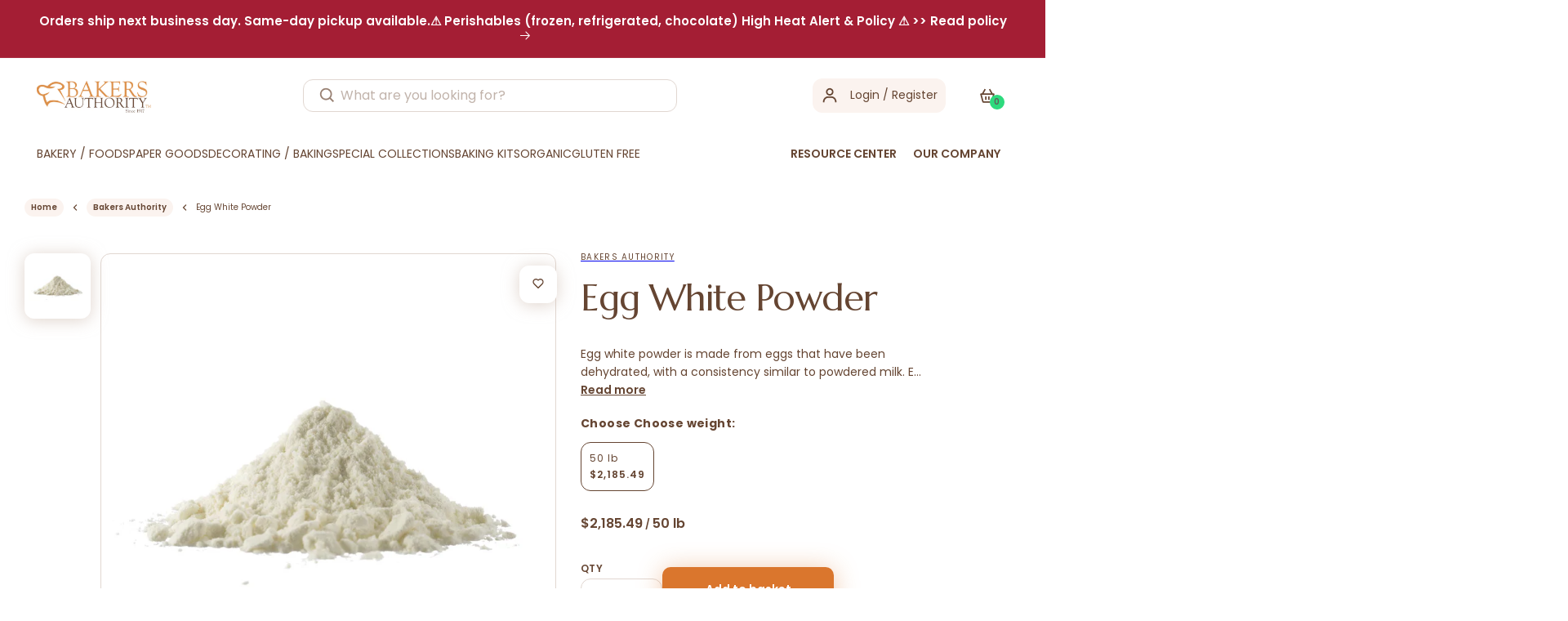

--- FILE ---
content_type: text/css
request_url: https://www.bakersauthority.com/cdn/shop/t/104/assets/style.css?v=309562402049796561761627745
body_size: 19248
content:
@import"https://fonts.googleapis.com/css2?family=Marcellus&display=swap";@import"https://fonts.googleapis.com/css2?family=Poppins:ital,wght@0,300;0,400;0,500;0,600;0,700;0,800;0,900;1,400&display=swap";.tabing.newTabsStyle .nav.nav-tabs>li>a{cursor:pointer}body p,body li{letter-spacing:normal}.shortdescription a.readmor{color:#654532;font-weight:600}html .template-product .newTabsStyle .tab-content .rte{margin-top:0!important;padding-top:40px}.df-sticky-card:nth-child(4) .df-sticky-wp{height:117vh!important}.coll-categories_main-scroll{max-height:85vh;overflow:scroll}.card__badge.bottom.left.discccouuntt{display:none}body{font-family:Poppins;font-style:normal;font-weight:400;font-size:14px;line-height:22px;color:#654532}h1,h2,h3,h4,h5,.h0,.h1,.h2,.h3,.h4,.h5{font-family:Marcellus,serif;letter-spacing:normal;color:#654532;font-weight:600}html .history-new .df-sticky-card:nth-child(5){background-position:top!important}.header__search{display:none!important}.template-blog .category_wp ul{scrollbar-width:none}.rating-count.caption>span{font-family:Poppins;font-style:normal;font-weight:400;font-size:10px;line-height:10px;text-decoration-line:none;text-transform:uppercase;color:#988173}.cbb-product-page .product__description.rte{margin-top:20px!important}.accountLabel a.reg{white-space:nowrap}.header__icons a svg{display:block;width:22px;height:22px}.accountLabel{font-family:Poppins;font-style:normal;font-weight:400;font-size:14px;line-height:21px;color:#654532;text-transform:capitalize;letter-spacing:normal;text-decoration:none}a#cart-icon-bubble{margin-right:5px;margin-left:40px;width:auto;height:auto;position:relative}.secondaryMenu li a svg{width:27px;display:inline-flex;height:10px}.header__icon.header__icon--account.link{width:auto;height:auto}.header__icons .header__icon.link{padding:10px}.header__icons .header__icon.link.cartPage{text-decoration:none;background:#fbf3ef!important;justify-content:center;align-items:center;border-radius:5px}.header__icons .header__icon.link.header__icon--account svg{margin-right:15px}footer .footerLogo img{border:none;width:100%;display:block;margin-bottom:16px;max-width:134px}.rte a.cta_link{font-family:Poppins;font-style:normal;font-weight:600;font-size:14px;line-height:14px;color:#da762d;display:inline-flex;padding-bottom:8px;border-bottom:1px solid #DA762D;text-decoration:none;letter-spacing:normal}.footerRTE p{margin:0 0 20px;font-family:Poppins;font-style:normal;font-weight:400;font-size:14px!important;line-height:22px;color:#654532}.BannerSlider{padding-top:25px;padding-bottom:50px}.bannerMain{position:relative;overflow:hidden;border-radius:12px}.contentWrapper{position:relative}.contentWrapper img{display:block;max-width:100%;width:100%;margin:0 auto}.contentWrapper img.mobile_img,.collBlack img.mobile_img{display:none}.banner_overlay{position:absolute;left:0;top:50%;z-index:1;transform:translateY(-50%);padding:0 110px;width:100%;max-width:700px}.banner_overlay h1{font-family:Marcellus,serif;font-style:normal;font-weight:400;font-size:63px;line-height:69px;letter-spacing:-1px;color:#654532;margin-bottom:20px;margin-top:0}.banner_overlay p{font-family:Poppins,sans-serif;font-style:normal;font-weight:400;font-size:16px;line-height:22px;color:#654532;text-decoration:none!important;margin-bottom:35px;letter-spacing:normal}.banner_overlay span{display:block;margin-top:42px;font-family:Poppins,sans-serif;font-style:normal;font-weight:400;font-size:14px;line-height:22px;color:#988173;letter-spacing:normal}body .button,body .btn{display:inline-flex;justify-content:center;align-items:center;padding:10px 20px;white-space:nowrap;font-family:Poppins,sans-serif;font-style:normal;font-weight:600;font-size:14px;line-height:14px;border-radius:10px;min-height:54px;-moz-transition:.3s ease all;-webkit-transition:.3s ease all;transition:.3s ease all;margin:0;border:solid 2px transparent;min-width:210px;outline:none;-webkit-appearance:none;appearance:none;letter-spacing:normal}body .primary-button{background-color:#da762d;box-shadow:0 2px 30px #da762d66;color:#fff}body .primary-button:hover{box-shadow:none;color:#fff}body .primary-button:active{background-color:#a15a26;text-decoration:underline;color:#fff}body .primary-button:focus{outline:solid 2px #1979D2;color:#fff}.button:after,.shopify-challenge__button:after,.customer button:after,.shopify-payment-button__button--unbranded:after,.button:before,.shopify-challenge__button:before,.customer button:before,.shopify-payment-button__button--unbranded:before,.shopify-payment-button [role=button]:before,.cart__dynamic-checkout-buttons [role=button]:before{display:none}body .container{max-width:1310px;width:100%;padding-right:15px;padding-left:15px;margin-right:auto;margin-left:auto}body .slick-arrow{width:42px;height:42px;z-index:1;background-color:#fff!important;border-radius:50px!important;background-position:center!important;background-repeat:no-repeat!important;background-size:22px!important}body .slick-prev{left:20px;background-image:url(/cdn/shop/files/arrowPrev.png)!important}body .slick-next{right:20px;background-image:url(/cdn/shop/files/arrowNext.png)!important}body .slick-prev:before,body .slick-next:before{display:none}.loginPage .registerLink a{display:inline-block;font-weight:600;font-size:16px;line-height:22px;text-decoration-line:underline;color:#654532}.loginPage .registerLink{display:block;width:100%;margin-top:40px!important;font-family:Poppins;font-style:normal;font-weight:400;font-size:16px;line-height:22px;color:#654532;text-align:left;margin-bottom:0!important}.loginPage .btn.button.primary-button{margin-bottom:0;margin-top:0}.btnRecover a{font-family:Poppins;font-style:normal;font-weight:400;font-size:12px;line-height:12px;text-decoration-line:underline;color:#654532;letter-spacing:normal;padding-left:26px;margin:0!important}.btnRecover{display:flex;align-items:center}.CollectionBlock{padding-top:25px;padding-bottom:75px}.collectionWrapper{display:grid;grid-template-columns:repeat(2,1fr);grid-gap:16px}.collBlack{position:relative;overflow:hidden;border-radius:12px}.collBlack img{display:block;margin:0 auto;width:100%;max-width:100%}.coll_overlay{position:absolute;left:0;bottom:53px;padding-left:65px;max-width:360px;z-index:1}.coll_overlay h3{font-family:Marcellus;font-style:normal;font-weight:400;font-size:45px;line-height:50px;letter-spacing:-1px;color:#654532;margin-bottom:12px;margin-top:0}.coll_overlay p{font-family:Poppins;font-style:normal;font-weight:400;font-size:16px;line-height:22px;color:#654532;margin-bottom:30px;text-decoration:none!important;margin-top:0}.sectioHeading_what h2{font-family:Marcellus;font-style:normal;font-weight:400;font-size:45px;line-height:50px;text-align:center;letter-spacing:-1px;color:#654532!important;margin:0}.testmonialSectionwrapper{display:block;margin-top:61px;margin-left:-10px;margin-right:-10px}.testemonial_wrapper{width:100%}.cust_img{width:55px;height:55px}.testemonila,.cust_name{margin-top:40px}.testemonila p{font-family:Poppins;font-style:normal;font-weight:400;font-size:14px;line-height:22px;color:#654532;margin:0}.cust_name span{font-family:Poppins;font-style:normal;font-weight:600;font-size:14px;line-height:22px;color:#654532;letter-spacing:normal;display:block}.testemonial_banner{margin-top:20px;background:#fbf3ef;border-radius:12px}.bnr_wrapper{display:flex;justify-content:space-between;align-items:center;flex-wrap:wrap;padding:55px 35px;gap:35px}.bnr-left{width:100%}span.bnr-sub{font-family:Poppins;font-style:normal;font-weight:400;font-size:14px;line-height:14px;text-transform:uppercase;color:#654532;letter-spacing:normal}.bnr-ttl h2{font-family:Marcellus;font-style:normal;font-weight:400;font-size:45px;line-height:50px;letter-spacing:-1px;color:#654532;display:block;margin-top:16px;margin-bottom:0}.bnr-desc{display:block;margin-top:20px}.bnr-desc p{font-family:Poppins;font-style:normal;font-weight:400;font-size:16px;line-height:22px;color:#654532;margin:0}.bnr-btn{display:block;margin-top:70px}body .secondary-button{background-color:transparent;color:#654532;border-color:#654532}body .secondary-button:hover{box-shadow:none;background-color:#654532;color:#fff!important}body .secondary-button:focus{border-color:#654532;color:#654532;outline:solid 2px #1979D2}body .secondary-button:active{background-color:#3d291e;text-decoration:underline;color:#fff}.bnr-right,.banner-left-wrraper{width:48%}.img-1 img{width:100%;display:block;margin-bottom:30px;max-width:100%;height:500px;object-fit:cover;object-position:top;border-radius:25px;object-position:center}.img-2 img{width:100%;margin-bottom:30px}.bnr_wrapper{gap:35px}.pair-img-wrapper{display:flex;align-items:center;justify-content:space-between;flex-wrap:wrap}.pair-img-wrapper div{width:100%}.pair-img-wrapper img{width:100%;display:block;margin-bottom:30px;max-width:100%;height:500px;object-fit:cover;object-position:top;border-radius:25px}.instagramSection{padding-top:75px;padding-bottom:60px}.insta_heading{display:flex;justify-content:space-between;align-items:flex-end;flex-wrap:wrap;margin-bottom:48px}.insta_heading h2{font-family:Marcellus;font-style:normal;font-weight:400;font-size:45px;line-height:50px;letter-spacing:-1px;color:#654532;margin:0}.insta_heading a{font-family:Poppins;font-style:normal;font-weight:600;font-size:14px;line-height:14px;color:#654532;border-bottom:1px solid #654532;display:inline-flex;padding-bottom:8px;text-decoration:none;letter-spacing:normal}.insta_img{display:grid;grid-template-columns:repeat(3,1fr);grid-gap:20px}.insta_wrapper a{display:block;border-radius:12px;overflow:hidden}.insta_wrapper a img{width:100%;display:block;margin:0 auto;max-width:100%}.pair-img-wrapper div.img-1{width:calc(44% - 13px);margin-top:100px}.cust_img img{display:block;max-width:100%}.announcement-bar.color-accent-2.gradient{height:auto;padding:7px 15px}.announcement-bar__message.h5{font-family:Poppins!important;font-style:normal;font-weight:600;font-size:15px;line-height:18px;color:#fff;display:block;letter-spacing:normal;margin:0;padding:0}.announcement-bar{background-color:#a41e34}.announcement-bar__message.h5 strong{text-decoration:underline}header .header__heading-link{padding:0}header .header__heading-link{margin-left:0}.header__inline-menu .header__menu-item.list-menu__item.link.link--text{font-family:Poppins;font-style:normal;font-weight:400;font-size:14px;line-height:14px;color:#654532;padding:18px 10px;background-color:transparent;letter-spacing:normal}.header__inline-menu .header__menu-item.list-menu__item.link.link--text:hover{text-decoration:underline;font-weight:600;color:#654532}.footer__blocks-wrapper.grid.grid--1-col.grid--2-col.grid--4-col-tablet{display:flex;grid-gap:0;margin:0 -15px;flex-wrap:wrap}.footer-block__details-content.rte{max-width:350px}.footer__content-top.container .footer-block.grid__item{width:20%;padding:0 15px}footer .section-footer-padding{border:none}body .footer__content-top{padding-bottom:0;display:block}.footer-block--menu ul li a.list-menu__item{font-family:Poppins;font-style:normal;font-weight:400;font-size:14px;line-height:14px;color:#654532;display:block;margin-bottom:14px;letter-spacing:normal;padding:0}.footer-block.grid__item .footer-block__heading{font-family:Poppins;font-style:normal;font-weight:600;font-size:16px;line-height:22px;text-transform:uppercase;color:#654532;margin-bottom:20px;letter-spacing:normal;text-align:left}body .footer-block__details-content .list-menu__item--link:hover,body .copyright__content a:hover{color:#654532;text-decoration:none;text-underline-offset:0}footer .rte a:hover{color:#da762d}.footer__content-top.container .footer-block.grid__item:first-child{width:30%}.footer__content-top.container .footer-block.grid__item.footer-block--menu:nth-child(2),.footer__content-top.container .footer-block.grid__item.footer-block--menu:nth-child(3){width:22.5%}.footer__content-top.container .footer-block.grid__item:last-child{width:25%}footer .field__input::placeholder,.customer .field input::placeholder{opacity:1}.footer-block__newsletter p{font-family:Poppins;font-style:normal;font-weight:400;font-size:14px!important;line-height:22px;color:#654532;margin-bottom:25px;margin-top:0;text-align:left}.footer-block__newsletter .field:after,.footer-block__newsletter .select:after,.footer-block__newsletter .customer .field:after,.footer-block__newsletter .customer select:after,.footer-block__newsletter .localization-form__select:after{display:none}.newsletter-form__field-wrapper #NewsletterForm--footer{border:1px solid #E1D7D1!important;border-radius:12px!important;height:54px!important;padding:0 23px!important;font-family:Poppins;font-style:normal;font-weight:400;font-size:16px!important;line-height:22px;display:flex;align-items:center;color:#988173!important;background-color:#fff!important;outline:none!important;box-shadow:none!important;width:100%;min-width:100%;letter-spacing:normal}.newsletter-form__field-wrapper #NewsletterForm--footer::placeholder{color:#988173!important}.newsletter-form__field-wrapper .field{flex-direction:column}.newsletter-form__field-wrapper .primary-button{color:#fff;position:static!important;min-width:168px;margin-top:12px;background-color:#da762d!important;box-shadow:0 2px 30px #da762d66!important}body .footer__content-bottom{border-top:none;padding-top:0;margin-top:25px;display:flex;justify-content:space-between;align-items:center}.footer__column.footer__column--info{display:flex;flex-direction:row;flex-wrap:wrap;justify-content:space-between;align-items:flex-start!important}.footer__copyright.caption{text-align:left;margin:0}.ft_bottom_link ul{margin:0;padding:0;list-style:none;display:flex;align-items:center}.ft_bottom_link ul li a{font-family:Poppins;font-style:normal;font-weight:400;font-size:12px;line-height:12px;text-decoration-line:underline;color:#988173;margin:0 10px;letter-spacing:normal;display:block}.footer__copyright.caption .copyright__content{font-family:Poppins;font-style:normal;font-weight:400;font-size:12px;line-height:12px;color:#988173;letter-spacing:normal}.ft_social a{display:block;margin-right:10px}.ft_social ul svg{display:block;margin-right:10px}.ft_social ul{margin:0;padding:0;list-style:none;display:flex;justify-content:flex-start;width:100%}.footer__column.footer__column--info div{width:42.33%}.footer__column.footer__column--info div:first-child{width:27%}.footer__column.footer__column--info div.ft_social{width:23.5%}.ft_bottom_link{position:relative;left:-8px}.footer.color-background-1.gradient.section-footer-padding{border:none}.featuredCollection .title.h1{font-family:Poppins;font-style:normal;font-weight:600;font-size:20px;line-height:28px;color:#654532;padding:0;text-transform:capitalize;margin:0;letter-spacing:normal}.featuredCollection .collection__title.title-wrapper.title-wrapper--no-top-margin{margin:0}.featuredCollection .page--featured.product-grid.slick-slider{margin:0;padding:0;list-style:none}.featuredCollection .card.card--standard.card--media{border:1px solid #E1D7D1;border-radius:12px;position:relative;height:100%;overflow:hidden;padding:25px;background-color:#fff;height:380px}.featuredCollection .shippig-notice{display:none}.featuredCollection .card--standard>.card__content .card__information{padding:0}.featuredCollection .grid__item.slick-slide{padding:35px 10px;max-width:100%}.featuredCollection .caption-with-letter-spacing.light{color:#654532;font-family:Poppins;font-style:normal;font-weight:400;font-size:10px;line-height:10px;text-transform:uppercase;margin-bottom:4px;display:block;opacity:1;letter-spacing:normal}.featuredCollection .card__heading a:after{display:none}.featuredCollection .card__content{display:block}.featuredCollection .full-unstyled-link{font-family:Poppins;font-style:normal;font-weight:400;font-size:14px;line-height:22px;color:#654532;overflow:hidden;letter-spacing:normal;width:100%;text-decoration:none!important;height:42px}.featuredCollection .price-item{letter-spacing:normal;font-family:Poppins;font-style:normal;font-weight:600;font-size:16px;line-height:22px;color:#654532;margin:0}.featuredCollection .card__content{margin-top:15px}.featuredCollection .card.card--standard.card--media:hover{background:#fff;border:1px solid #E1D7D1;border-radius:12px;box-shadow:0 2px 20px #c9a9a9}.featuredCollection .slick-list.draggable{margin:0 -10px}.featuredCollection .card-information>:not(.visually-hidden:first-child)+:not(.rating){margin-top:14px}.featuredCollection .card--media .card__inner .card__content{padding:0!important;margin:0!important}.featuredCollection .badge.badge--bottom-left{border:none;font-family:Poppins;font-style:normal;font-weight:600;font-size:10px;line-height:10px;letter-spacing:-.5px;color:#fff;background:#da762d;border-radius:100px;padding:0;height:26px;min-width:46px;display:inline-flex;justify-content:center;align-items:center}.featuredCollection .addToCart .primary-button.button.btn{width:100%;min-width:100%;max-width:100%;min-height:46px}.featuredCollection .addToCart{width:100%;max-width:152px}.featuredCollection .wish_list{background:#fbf3ef;border-radius:12px;width:40px;height:46px;display:flex;justify-content:center;align-items:center}.featuredCollection .plusbtnwrapper{position:absolute;left:0;bottom:0;right:0;display:flex;justify-content:space-between;align-items:center;padding:20px;background:#fff;opacity:0;visibility:hidden;transition:.3s ease all}.featuredCollection .card-wrapper.underline-links-hover:hover .plusbtnwrapper{opacity:1;visibility:visible}body .featuredCollection .slick-arrow{background-color:#fbf3ef!important}body .featuredCollection .slick-prev{left:-20px}body .featuredCollection .slick-next{right:-20px}.navBar.active{background-color:#fbf3ef}.navBar .container{display:flex;justify-content:space-between;align-items:center}.secondaryMenu{margin:0 -10px 0 0;padding:0;list-style:none;display:flex;align-items:center;justify-content:space-between;flex-wrap:wrap}.secondaryMenu li a{font-family:Poppins;font-style:normal;font-weight:600;font-size:14px;line-height:18px;text-transform:uppercase;color:#654532;display:block;text-decoration:none;letter-spacing:normal;padding:10px}#cart-icon-bubble .cart-count-bubble{background:#2dda7d;border-radius:100px;width:18px;height:18px;font-family:Poppins;font-style:normal;font-weight:600;font-size:10px;line-height:10px;text-align:center;color:#605d5b;padding:0;display:flex;justify-content:center;align-items:center;right:0;top:20px;left:unset}.customSearch .search-modal__content{padding:0}.customSearch .field:after,.customSearch .select:after,.customSearch .customer .field:after,.customSearch .customer select:after,.customSearch .localization-form__select:after,.customSearch .field:before,.customSearch .select:before,.customSearch .customer .field:before,.customSearch .customer select:before,.customSearch .localization-form__select:before{display:none}.customSearch .search-modal__form{max-width:100%;min-width:460px}.customSearch #Search-In-Modal{border:1px solid #E1D7D1;border-radius:12px;padding:8px 20px 8px 45px;font-family:Poppins;font-style:normal;font-weight:400;font-size:16px;line-height:22px;color:#988173;letter-spacing:normal;outline:none!important;box-shadow:none!important;height:auto}.customSearch .field__input::placeholder,.customSearch .customer .field input::placeholder{opacity:1;color:#988173;opacity:.6}.customSearch{margin-left:20px}.customSearch .search__button.field__button svg{width:17px;height:17px;display:block}.customSearch .search__button.field__button{position:absolute;left:0;top:0;background-color:transparent!important;height:100%;width:52px}.plusbtnwrapper .quick-add .quick-add__submit.button.btn.primary-button{min-height:46px;width:100%;min-width:100%}.plusbtnwrapper .quick-add{margin:0;max-width:152px;width:100%;flex:none}.quick-add-modal__content-info .tabing.newTabsStyle{display:none}.featuredCollection .rating-count.caption{font-size:10px;color:#988173;letter-spacing:normal;opacity:1;line-height:10px;position:relative;top:-2px;font-family:Lato,HelveticaNeue,Helvetica Neue,Helvetica,Arial,sans-serif}.featuredCollection .rating-count.caption:after{content:"Reviews"}.footer-block.grid__item .footer-block__heading svg{display:none}.loginPage .container>div{width:50%}.loginImg img{display:block;overflow:hidden;border-radius:12px;margin:0 auto;max-width:100%}.loginPage .container{display:flex;justify-content:space-between;align-items:center;flex-wrap:wrap}.LoginWrap{padding:0 100px}body .loginPage{margin:0!important;max-width:100%!important;padding:65px 0 100px!important}.LoginWrap #login{display:none}.LoginWrap h1{font-family:Marcellus;font-style:normal;font-weight:400;font-size:45px;line-height:50px;letter-spacing:-1px;color:#654532;margin-bottom:40px!important;text-align:left;margin-top:0}.LoginWrap h4{font-family:Poppins;font-style:normal;font-weight:600;font-size:20px;line-height:28px;color:#654532;margin-bottom:30px;text-align:left;letter-spacing:normal;margin-top:0}.loginPage.customer form{margin-top:0}.loginPage .field .lbltxt{position:static;font-family:Poppins;font-style:normal;font-weight:600;font-size:12px;line-height:13px;text-transform:uppercase;color:#654532;display:block;margin-bottom:16px;letter-spacing:normal;text-align:left}.loginPage .field:after,.loginPage .select:after,.loginPage .customer .field:after,.loginPage .customer select:after,.loginPage .localization-form__select:after{display:none}.loginPage .field{margin-bottom:30px!important;display:block;width:100%;position:relative}.loginPage .field input{border:1px solid #E1D7D1;border-radius:12px!important;background-color:#fff;-webkit-appearance:none;appearance:none;width:100%;display:block;height:54px;padding:10px 23px!important;font-family:Poppins;font-style:normal;font-weight:400;font-size:16px;line-height:22px;color:#654532;letter-spacing:normal;outline:none!important;box-shadow:none!important}.field .fa.fa-eye-slash.fa-eye:before{content:"\f06e"}#ShowPassword,#ShowPassword2{color:#e1d7d1;font-size:20px;line-height:1;display:block;position:absolute;right:20px;top:46px;cursor:pointer;z-index:1}.loginPage .field input::placeholder{color:#988173;opacity:1}.loginPage .field input:focus{border:solid 2px #654532!important}.customer.register.loginPage .container{display:block}.register h1{font-style:normal;font-weight:400;font-size:45px;line-height:50px;letter-spacing:-1px;color:#654532;margin-top:0;margin-bottom:40px;text-align:left}.customer.register.loginPage .container{max-width:440px}#create_customer .btn.button.primary-button{background:#2dda7d;border-radius:12px;width:100%;box-shadow:none;color:#605d5b}.checkboxCustom{display:block;position:relative;padding-left:35px;margin-bottom:12px;cursor:pointer;font-size:22px;-webkit-user-select:none;-moz-user-select:none;-ms-user-select:none;user-select:none}.checkboxCustom input{position:absolute;opacity:0;cursor:pointer;height:0;width:0}.checkmark{position:absolute;top:0;left:0;height:25px;width:25px;background-color:#eee}.checkboxCustom:hover input~.checkmark{background-color:#ccc}.checkboxCustom input:checked~.checkmark{background-color:#2196f3}.checkmark:after{content:"";position:absolute;display:none}.checkboxCustom input:checked~.checkmark:after{display:block}.checkboxCustom .checkmark:after{left:9px;top:5px;width:5px;height:10px;border:solid white;border-width:0 3px 3px 0;-webkit-transform:rotate(45deg);-ms-transform:rotate(45deg);transform:rotate(45deg)}#cart-notification{position:fixed;left:0;right:0;top:0;bottom:0;margin:auto;z-index:99999;background:#fff;width:100%;max-width:845px;border-radius:12px;border:none;box-shadow:0 0 10px #00000026;padding:30px 45px;height:78%}.cart-notification__heading.caption-large.text-body{font-family:Poppins;font-style:normal;font-weight:600;font-size:16px;line-height:22px;color:#654532;letter-spacing:normal}.cart-notification__heading svg{width:26px;height:26px;display:block;margin-right:10px}.modal__close-button.link svg{display:block;height:34px;width:34px}.drawerProduct{width:100%;max-width:calc(100% - 300px);padding-right:45px;border-right:solid 1px #E1D7D1}.drawerWrapper{display:flex;justify-content:space-between;align-items:flex-start;flex-wrap:wrap;height:100%;margin-top:35px}#cart-notification-product{background:#2dda7d33;border-radius:12px;padding:10px 15px;margin-bottom:35px}.cart-notification-product__name.h4{font-family:Poppins;font-style:normal;font-weight:400;font-size:14px;line-height:22px;color:#654532;letter-spacing:normal}.cart-notification-product__image.global-media-settings{width:85px;height:85px;display:flex;justify-content:center;align-items:center;background:#fff;border-radius:12px;border:none;margin-top:0;margin-right:20px}.drawerLinks{width:100%;max-width:300px;padding-left:60px;min-height:100%}.cart-notification__links{display:flex;flex-direction:column;justify-content:space-between;align-items:center;height:100%;min-height:100%}#cart-notification-button{width:100%;margin-top:12px}.button.button--primary.button--full-width{width:100%;margin:0}.button.button--primary.button--full-width svg{display:block;height:16px;width:16px;margin-right:10px}.link.button-label{font-family:Poppins;font-style:normal;font-weight:600;font-size:14px;line-height:14px;color:#654532;letter-spacing:normal;text-align:left;display:block;width:100%;padding:0;margin-top:20px}.drawerLinks .cart-notification__links>*{margin-top:0}.cart-notification__links>div{width:100%}.link.button-label{font-family:Poppins;font-style:normal;font-weight:600;font-size:14px;line-height:14px;color:#654532;letter-spacing:normal;text-align:left;padding:0 0 6px;text-decoration:none;border-bottom:solid 1px #654532;display:inline-block;width:auto}.viewMore p{font-family:Poppins;font-style:normal;font-weight:400;font-size:14px;line-height:22px;color:#988173;margin:0}.viewMore{margin:30px 0}.quick-add-modal__content .breadcrumb.newDesignBreadcrumb{display:none}.cart-notification__close.modal__close-button.link.link--text{margin-right:-40px;margin-top:-25px}body .cart-notification__links{text-align:left}.totals__subtotal-value{font-family:Poppins;font-style:normal;font-weight:600;font-size:20px;line-height:22px;color:#654532;letter-spacing:normal;display:block;margin:0}.priceDrawer span{display:block;font-family:Poppins;font-style:normal;font-weight:400;font-size:12px;line-height:18px;color:#654532;letter-spacing:normal;margin-top:6px}.priceDrawer{margin-bottom:20px}.cartCustom .page-width{max-width:1310px;width:100%;margin-right:auto;margin-left:auto;padding:0 15px}.title.title--primary{font-family:Poppins;font-style:normal;font-weight:600;font-size:20px;line-height:28px;display:flex;align-items:center;color:#654532}.title-wrapper-with-link{margin:0}.cartCustom{padding:55px 0 80px}.title-wrapper-with-link a.underlined-link{font-family:Poppins;font-style:normal;font-weight:600;font-size:14px;line-height:14px;color:#654532;letter-spacing:normal;text-decoration:none;display:inline-block;border-bottom:solid 1px #654532;padding-bottom:6px}.cartLinkWrap{width:100%;max-width:305px}.cartSidebar{width:100%;max-width:365px;padding-left:60px;border-left:solid 1px #E1D7D1}.itemsColumn{width:100%;max-width:calc(100% - 365px);padding-right:60px}.cartFlexWrap{display:flex;justify-content:space-between;flex-wrap:wrap;align-items:flex-start}body .cart-items thead th{font-family:Poppins;font-style:normal;font-weight:600;font-size:12px;line-height:12px;text-transform:uppercase;color:#654532;letter-spacing:normal;border:none;padding:0;opacity:1}.cartSidebar .cart__footer{padding:0;display:block}.cartBottomHeading{font-family:Poppins;font-style:normal;font-weight:600;font-size:12px;line-height:12px;text-transform:uppercase;color:#654532;width:100%;margin-top:0;margin-bottom:35px}.cart__footer .cart__blocks{margin:0;padding:0;width:100%}.cartFlexWrap{margin-top:45px}.cart__ctas button.cart__checkout-button{color:#605d5b;background:#2dda7d;border-radius:12px}.cart__ctas button.cart__checkout-button svg{display:block;margin-right:10px;width:16px;height:16px}.totals>h2.totals__subtotal,.totals .totals__subtotal-value{font-family:Poppins;font-style:normal;font-weight:600;font-size:16px;line-height:22px;color:#654532;margin:0}.cartSidebar .cart__ctas{margin:0!important}.cartSidebar .totals{justify-content:space-between;border-top:1px solid #E1D7D1;padding-top:20px;padding-bottom:20px}.cartSidebar .cart-items{display:none}.totleCustom ul{margin:0;padding:0;list-style:none}.cart__blocks>.js-contents{margin:0!important}.totleCustom ul li{display:flex;justify-content:space-between;font-family:Poppins;font-style:normal;font-weight:400;font-size:16px;line-height:22px;color:#654532;padding-bottom:16px;letter-spacing:normal}.totleCustom ul li strong{font-weight:600}.itemsColumn .cart-items td{padding-top:0}.itemsColumn td.cart-item__media{border:none;padding:0;margin:0;width:90px;min-width:90px}.itemsColumn .cart-item__image-container{border:none;padding:0;margin:0}.itemsColumn .cart-item>td.cart-item__details{padding-left:0}.itemsColumn .cart-item{padding:35px 0;display:flex;justify-content:space-between;align-items:flex-start;border-bottom:solid 1px #E1D7D1}.itemsColumn .cart-item__name.h4.break{font-family:Poppins;font-style:normal;font-weight:400;font-size:14px;line-height:22px;color:#654532;margin-top:5px;margin-bottom:5px;display:block;text-decoration:none!important}.itemsColumn .cart-items tr{display:flex;justify-content:space-between}.itemsColumn #main-cart-items{padding:0;border:none}.itemsColumn .cart-items tr:last-child{border:none;padding-bottom:0}.itemsColumn .cart-items thead tr th:first-child{width:50%}.itemsColumn .cart-items thead tr th:last-child{width:15%}.itemsColumn .cart-items thead tr th:nth-child(2){width:15%}.itemsColumn .cart-items thead tr th:nth-child(3){width:20%}.itemsColumn .cart-item__details{width:50%}.itemsColumn .priceCart{width:15%}.itemsColumn .cart-item__quantity{width:20%}.itemsColumn .cart-item__totals.right.small-hide{width:15%}.itemsColumn .cart-item td{text-align:left;padding:0}.itemsColumn .cart-items .right{text-align:left}.itemsColumn .cart-items thead tr th{padding:0}.itemsColumn .product-option,.itemsColumn .price.price--end{font-family:Poppins;font-style:normal;font-weight:600;font-size:14px;line-height:14px;text-transform:uppercase;color:#654532;letter-spacing:normal}.itemsColumn .cart-item__totals.right.small-hide{display:flex;align-items:center;justify-content:space-between}.itemsColumn .cart-item__details{display:flex;justify-content:flex-start;align-items:flex-start}.itemsColumn .cartNameVender .product-option{font-family:Poppins;font-style:normal;font-weight:600;font-size:12px;line-height:18px;color:#654532;letter-spacing:normal}.cartNameVender dl{margin:0}.cartNameVender .caption-with-letter-spacing{font-family:Poppins;font-style:normal;font-weight:400;font-size:10px;line-height:10px;text-transform:uppercase;color:#654532;margin:0;letter-spacing:normal}.cart-item__details .cartNameVender{margin:0;width:calc(100% - 90px);padding-left:20px}.itemsColumn .cart-item__media{width:90px}.itemsColumn .cart-item cart-remove-button{margin:0}.itemsColumn cart-remove-button .button{min-width:20px;min-height:20px;border:none;padding:0;margin:0}.itemsColumn cart-remove-button .button svg{width:20px;height:20px;display:block}.itemsColumn .cart-item__price-wrapper>:only-child:not(.cart-item__discounted-prices){margin-top:0}.itemsColumn quantity-input.quantity{max-width:90px;height:42px;border:1px solid #E1D7D1;border-radius:12px}.itemsColumn .quantity:after,.itemsColumn .quantity:before{display:none}.itemsColumn .cart-item .loading-overlay{padding-top:0}.cart-item__totals.right.small-hide,.itemsColumn .priceCart{margin-top:14px}.featuredCollection2 .card-wrapper.underline-links-hover{border:1px solid #E1D7D1;border-radius:12px;overflow:hidden;padding:20px}.featuredCollection2 .title.h1{font-family:Poppins;font-style:normal;font-weight:600;font-size:20px;line-height:28px;color:#654532;margin:0}.page--featured2.product-grid.slick-slider{margin:0;padding:0;list-style:none;width:100%;max-width:855px}.page--featured2 .wish_list{display:none}.page--featured2 .card.card--standard.card--media{display:flex;align-items:center;flex-direction:unset}.page--featured2 .card__inner.color-background-2{max-width:90px;width:100%;margin:0;padding:0}.page--featured2 .card__information .full-unstyled-link{font-family:Poppins;font-style:normal;font-weight:400;font-size:14px;line-height:16px;color:#654532;display:block;text-decoration:none!important}.page--featured2 span.shippig-notice{display:none}.page--featured2 .grid__item.slick-slide{padding:0 10px}.page--featured2 .slick-list.draggable{margin:0 -10px}.page--featured2 .card__information{padding-bottom:0;padding-top:0}.page--featured2 .price__container .price-item{font-family:Poppins;font-style:normal;font-weight:600;font-size:16px;line-height:16px;color:#654532;letter-spacing:normal}body .page--featured2 .slick-prev,body .page--featured2 .slick-next{background-color:#fbf3ef!important}.page--featured2 .card--media .card__inner .card__content{display:none}body .page--featured2 .slick-prev{left:-20px}body .page--featured2 .slick-next{right:-20px}.page--featured2 .card__information .caption-with-letter-spacing.light{opacity:1;font-family:Poppins;font-style:normal;font-weight:400;font-size:10px;line-height:10px;text-transform:uppercase;color:#654532;letter-spacing:normal;margin-bottom:5px}.page--featured2 .card-information>:not(.visually-hidden:first-child)+:not(.rating){margin-top:0}.card-information{margin-top:20px}#main-cart-footer{display:none}.featuredCollection2{padding-bottom:80px}.totleCustom ul li.discountCode{border-bottom:solid 1px #E1D7D1;margin-bottom:16px;align-items:center}li.discountCode svg{display:block;width:14px;height:14px}.plusbtnwrapper .quick-add .quick-add__submit.button.btn.primary-button{min-height:36px}.plusbtnwrapper .quick-add{max-width:95px;right:20px;bottom:20px;position:absolute}.page--featured2 .card__information .full-unstyled-link{min-height:32px;max-width:220px}.template-index .card-wrapper .plusbtnwrapper .quick-add{max-width:153px;top:0;right:0;position:static}.template-index .featuredCollection .plusbtnwrapper{padding:0;margin:20px;align-items:normal;gap:5px}.template-index .card-wrapper .plusbtnwrapper .quick-add .quick-add__submit.button.btn.primary-button{padding:14px 20px;line-height:1;box-shadow:none}.template-index .featuredCollection .card.card--standard.card--media{padding:22px}.template-index .featuredCollection .card-wrapper.underline-links-hover:hover .price{opacity:0}.template-index span.accountLabel{background:transparent}#ContactForm .field__input,#ContactForm .customer .field input{border:1px solid #E1D7D1!important}#ContactForm .field__label,#ContactForm .customer .field label{display:block!important}.menu--parent>ul>li{display:flex;align-items:center}.tertiary--level{background:transparent;border:0;padding:0;position:relative}@media (min-width:990px) and (max-width:1199px){.secondaryMenu li a{font-size:14px;line-height:18px;padding:15px 8px}.header__inline-menu .header__menu-item.list-menu__item.link.link--text{font-size:14px;line-height:16px;padding:15px 8px}}@media only screen and (min-width: 1100px) and (max-width: 1300px){.header__heading-logo{max-width:140px;width:140px}.header__icons{padding-left:0!important}}@media only screen and (min-width: 875px) and (max-width: 1099px){.header.header--middle-left.container.header--has-menu{display:flex;justify-content:space-between!important}}@media only screen and (min-width: 750px) and (max-width: 989px){.header__heading-link.link.link--text.focus-inset{width:auto!important}.customSearch,.navBar{display:block!important}details-modal.header__search.snize-custom-widget-opener{display:none!important}.header__icons{align-items:center;justify-content:flex-end}a.account-mobile{margin-right:0!important}}@media (max-width:989px){.LoginWrap h1{font-size:40px;line-height:45px;margin-bottom:25px!important}.LoginWrap{padding:0 30px}.header__heading-link.link.link--text.focus-inset{width:calc(100% - 140px)}.menu-drawer__menu-item.list-menu__item.link.link--text.focus-inset{letter-spacing:normal;font-family:Poppins;font-style:normal;font-weight:400;font-size:14px;line-height:14px;color:#654532}.header__heading-link.link.link--text.focus-inset{text-align:center;display:block}.header.header--middle-left.container.header--has-menu{display:flex;justify-content:flex-start}.header__heading{width:calc(100% - 140px)}header-drawer{width:57px}.header__icons{width:100px}.customSearch,.navBar{display:none}.header__icon.header__icon--menu.header__icon--summary.link.focus-inset .icon.icon-hamburger{width:16px;height:12px;display:block}.header__icon.header__icon--menu.header__icon--summary.link.focus-inset{height:12px;width:16px;display:block}body header-drawer{margin-left:0}body .header__icon,.header__icon--cart .icon{height:auto;width:auto;padding:0}.header__icon.header__icon--account.link.focus-inset.small-hide{margin-right:15px}.header__icon--search .icon.icon-search{height:18px;width:18px;display:block}body .header__icon:hover .icon,body .modal__close-button:hover .icon{transform:none}.header__icons{align-items:center}a#cart-icon-bubble{margin-left:15px}#cart-icon-bubble .cart-count-bubble{top:12px}.header__icons .header__icon.link.header__icon--account svg{margin-right:0}.header.container.header--has-menu{padding:14px 20px}.accountLabel{display:none!important}.header__icon.header__icon--account,.header__search{display:block!important}.secondry__active .menu--parent{left:0}.menu--parent>ul>li{border:0!important}li.hidden.nav--heading>div{display:flex!important;align-items:center;justify-content:space-between;font-family:Poppins;font-style:normal;font-weight:700;font-size:14px;line-height:14px;color:#654532;padding-bottom:23px;border-bottom:1px solid #E1D7D1}li.hidden.nav--heading{display:block!important}.menu--parent>ul>li:hover{background:transparent!important}.menu--parent{transform:translateY(20px)!important}.menu--parent-childlink{transform:none!important;opacity:1!important;visibility:visible!important;left:100%!important}.navBar{max-height:100vh!important}}.grandchildlink-block,.list-unstyled.view_all_menus{max-height:none!important;overflow:visible!important}.productsin_recipe .container{padding:25px 0 35px}.productsin_recipe .container .card-wrapper{border-radius:12px;overflow:hidden}.productsin_recipe .featuredCollection .plusbtnwrapper{display:none!important}.productsin_recipe .container .grid__item:hover .card-wrapper{border-radius:12px;box-shadow:0 2px 20px #c9a9a9}@media (max-width:749px){header.header.header--middle-left.container.header--has-menu{padding-top:10px!important}body .section-footer-padding{padding-top:40px;padding-bottom:30px!important}body div.snize-ac-results.snize-ac-results-mobile{background:#000000b3}product-recommendations .card__content{display:block}.overflow-hidden{position:fixed;width:100%}body div.snize-ac-results.snize-ac-results-mobile li.snize-close-area{margin:0}body div.snize-ac-results.snize-ac-results-mobile li.snize-mobile-top-panel button.snize-close-button-arrow{height:13px;width:13px;background-size:cover}body predictive-search.search-modal__form{display:none}.itemsColumn .cartNameVender .product-option{margin-bottom:18px}.itemsColumn .cart-item__totals.right.small-hide{padding-left:15px}.itemsColumn .price--end{text-align:left}.itemsColumn .cart-item__quantity{width:calc(50% - 82px);margin-left:82px}.cart-item__totals.right.small-hide,.itemsColumn .priceCart{margin-top:16px}.cartSidebar{margin-top:30px}.cartBottomHeading{display:none}.itemsColumn .cart-items thead{display:none!important}.cart-item__totals.right.medium-hide.large-up-hide{display:none}.itemsColumn cart-remove-button .button svg{width:16px;height:16px}.itemsColumn cart-remove-button .button{min-width:16px;min-height:16px}.itemsColumn .cart-item cart-remove-button{position:absolute;top:26px;right:0}.itemsColumn .priceCart{display:none}.itemsColumn .cart-item__totals.right.small-hide{width:50%;display:block!important;position:static}.cartCustom{padding:35px 0 70px}.featuredCollection2{padding-bottom:45px}.featuredCollection2 .collection__title.title-wrapper{margin-bottom:20px}.cart-item__details .cartNameVender{width:calc(100% - 70px);padding-left:15px}.cartFlexWrap{margin-top:5px}.cart__items thead{display:none}.itemsColumn .cart-item{gap:0;flex-wrap:wrap}.itemsColumn .cart-item__details{width:100%}.itemsColumn .cart-item__image{height:auto;max-width:100%}.itemsColumn .cart-item__media{width:67px}.itemsColumn .cart-items tr{margin:0}.itemsColumn .cart-item{padding:28px 0;position:relative}.cartLinkWrap{width:auto;max-width:100%}.cartCustom .page-width{padding:0 20px}.cartSidebar{width:100%;max-width:100%;padding-left:0;border-left:none}.itemsColumn{width:100%;max-width:100%;padding-right:0}body .loginPage{margin:0!important;max-width:100%!important;padding:0 0 45px!important}.loginPage .registerLink a{text-decoration-line:none;color:#654532;font-weight:600;font-size:14px;line-height:14px;border:2px solid #654532;border-radius:12px;display:flex;align-items:center;justify-content:center;height:54px;margin-top:20px;min-width:100%}.LoginWrap h1{font-size:28px;line-height:39px;margin-top:30px;margin-bottom:20px!important}.loginPage .container>div{width:100%}.LoginWrap{padding:0}.ft_social ul svg{margin-right:5px;margin-left:5px}.ft_social a{margin-right:5px;margin-left:5px}.featuredCollection .card.card--standard.card--media{min-height:440px;height:auto}#shopify-section-header.animate{box-shadow:0 5px 5px #0000000d}.active svg{transform:rotate(180deg)}.footer-block__details-content.list-unstyled{display:none}.footer-block__heading.active+.footer-block__details-content{display:block}.footer-block.grid__item .footer-block__heading svg{display:block;width:15px}.footer-block.grid__item .footer-block__heading{cursor:pointer;justify-content:space-between;display:flex;align-items:center}.featuredCollection .card.card--standard.card--media{height:auto}body .footer__localization:empty+.footer__column{padding-top:0}.ft_social ul,.ft_bottom_link ul{justify-content:center}.footer__copyright.caption{text-align:center;margin:0;order:2}.ft_social{text-align:center;margin-bottom:35px;order:1}.ft_bottom_link{left:0;order:3;text-align:center;margin-top:35px}body .section-footer-padding{padding-top:40px;padding-bottom:130px}.footer__column.footer__column--info div.ft_social,.footer__column.footer__column--info div,.footer__column.footer__column--info div:first-child{width:100%}.footer__column.footer__column--info{align-items:center!important;padding:0;flex-direction:column}.footer__column.footer__column--info{padding:0}.newsletter-form__field-wrapper .primary-button{min-width:100%}.footer-block__newsletter .footer-block__heading{margin-bottom:10px!important}.footer-block__newsletter p{margin-bottom:15px}.footer-section{padding-bottom:130px;padding-top:40px}.footer__content-top.container .footer-block.grid__item.footer-block--menu:nth-child(2),.footer__content-top.container .footer-block.grid__item.footer-block--menu:nth-child(3){width:100%}.footer__content-top.container .footer-block.grid__item{width:100%;margin:0}.footer__content-top.container .footer-block.grid__item:first-child{width:100%}.featuredCollection .card.card--standard.card--media:hover{box-shadow:none}.featuredCollection .card.card--standard.card--media{padding:20px}.featuredCollection .plusbtnwrapper{position:relative;padding:0;opacity:1;visibility:visible}.coll_overlay h3{font-size:28px;line-height:39px;max-width:260px}.coll_overlay .button.primary-button{min-width:100%}.coll_overlay{left:0;bottom:0;max-width:100%;top:0;height:100%;padding:25px 22px 18px;display:flex;flex-direction:column;justify-content:space-between;width:100%}.collBlack img.desktop_img{display:none}.collBlack img.mobile_img{display:block}.collectionWrapper{grid-template-columns:repeat(1,1fr);grid-gap:28px}.CollectionBlock{padding-bottom:60px}body .what_box{min-height:100%}.what_box{padding:42px 40px 42px 23px}.testmonialSectionwrapper{display:block;margin-top:23px}.pair-img-wrapper div.img-1{width:calc(48% - 6px);margin-top:40px}.pair-img-wrapper{margin-top:18px}.bnr-right,.bnr-btn .button.secondary-button{width:100%}.bnr-btn{margin-top:30px}.bnr-desc{margin-top:16px}.bnr-ttl h2{font-size:28px;line-height:39px}span.bnr-sub{display:block}.bnr-left{width:100%;padding-right:0}.bnr_wrapper{padding:40px 18px}.testemonial_banner{margin-top:40px}.sectioHeading_what h2{font-size:28px;line-height:39px}.insta_wrapper{width:255px;min-width:255px;margin-right:12px}.insta_img{display:flex;grid-template-columns:none;grid-gap:0;white-space:nowrap;overflow-x:scroll;margin-right:-20px}.instagramSection .insta_heading a{position:absolute;bottom:50px;left:20px}.insta_heading h2{font-size:28px;line-height:34px}.insta_heading{margin-bottom:30px}.instagramSection{padding-top:40px;padding-bottom:100px;position:relative}.mobileScroller{overflow-x:scroll;margin-right:-20px;margin-top:30px}.mobileScroller .page--featured.product-grid{margin:0;padding:0;list-style:none;flex-wrap:nowrap;display:flex}.mobileScroller .grid__item{padding:0;flex:none;max-width:240px;width:240px;min-width:240px;margin-right:12px;overflow:hidden}.mobileScroller .grid__item:last-child{padding-right:20px;width:260px;min-width:260px;max-width:260px}body .container{padding-right:20px;padding-left:20px}body .slick-dots li.slick-active button{background-color:#da762d}body .slick-dots li button{width:8px;height:8px;padding:0;background:#e1d7d1;border-radius:50px}body .slick-dots li button:before{display:none}body .slick-dots li{width:8px;height:8px;margin:0 2px}body .slick-dots{position:static;width:100%;display:flex!important;justify-content:center;align-items:center;margin-top:18px}.contentWrapper img.desktop_img{display:none}.banner_overlay h1{margin-bottom:10px;font-size:39px;line-height:43px;letter-spacing:-1px}.banner_overlay span{margin-top:7px}.banner_overlay .button.primary-button{min-width:100%}.BannerSlider{padding-top:18px;padding-bottom:28px}body .slick-slider.slick-dotted{margin-bottom:0}.contentWrapper img.mobile_img{display:block}.banner_overlay{left:0;top:0;transform:none;padding:23px 18px 14px;max-width:340px;height:100%;display:flex;flex-direction:column;justify-content:space-between}.template-index .featuredCollection .plusbtnwrapper{margin:0}.template-index .featuredCollection .card.card--standard.card--media{padding:20px}a.account-mobile{display:none!important}.header.header--middle-left.container.header--has-menu>.header__icons{flex:1}.header__icons{justify-content:flex-end}a#cart-icon-bubble{margin-right:0}.drawerWrapper{display:block;margin-top:19px}.drawerProduct{max-width:100%;padding:0;border:0}.drawerLinks{max-width:1000%;padding:0}#cart-notification{max-width:calc(100% - 40px);padding:18px 13px}.cart-notification__close.modal__close-button.link.link--text{margin:0;position:absolute;right:6px;top:6px;width:auto;height:auto}.cart-notification__heading.caption-large.text-body{max-width:calc(100% - 43px);align-items:flex-start}.active svg{transform:rotate(0)}#cart-notification-product{padding:10px;margin-bottom:0}.cart-notification-product__image.global-media-settings{min-width:85px}.cart-notification-product__image.global-media-settings+div p{margin:0;font-size:10px;line-height:10px;text-transform:uppercase;color:#654532}h3.cart-notification-product__name.h4{font-size:14px;line-height:22px;color:#654532;margin:4px 0 16px}#cart-notification .viewMore{margin:19px 0}body #cart-notification .cart-notification__links div+div{display:none}html .template-product .product-recommendations .plusbtnwrapper{justify-content:normal}.cbb-product-page .product-recommendations .plusbtnwrapper>*{max-width:calc(100% - 45px);width:100%}.plusbtnwrapper .quick-add .quick-add__submit.button.btn.primary-button{min-width:auto}}.featuredCollection .card-wrapper .rating-star{--letter-spacing: 0;--font-size: 2}.facets__form{display:flex!important}.facets__form>div{flex:1;order:1}.product-count.light{order:0}.facet-filters__sort{font-family:Poppins;font-style:normal;font-weight:600;font-size:14px;line-height:14px;color:#654532}.facet-filters__sort+.icon-caret{fill:#654532;height:.8em;right:-5px;top:50%;transform:translateY(-50%)}.facet-filters__field h2{font-family:Poppins;font-style:normal;font-weight:400;font-size:14px;line-height:14px;color:#654532;margin-right:12px}.collection_temp_main .grid__item{max-width:25%;padding:35px 10px}.collection_temp_main .card.card--standard.card--media{padding:22px}.collection_temp_main .card--media .card__inner .card__content{padding:0!important;margin:0!important}.collection_temp_main .full-unstyled-link{font-family:Poppins;font-style:normal;font-weight:400;font-size:14px;line-height:22px;color:#654532;overflow:hidden;letter-spacing:normal;width:100%;text-decoration:none!important;height:50px}.collection_temp_main .badge.badge--bottom-left{border:none;font-family:Poppins;font-style:normal;font-weight:600;font-size:10px;line-height:10px;letter-spacing:-.5px;color:#fff;background:#da762d;border-radius:100px;padding:0;height:26px;min-width:46px;display:inline-flex;justify-content:center;align-items:center}.collection_temp_main .card__content{margin-top:15px;display:block}.collection_temp_main .card--standard>.card__content .card__information{padding:0}.collection_temp_main .caption-with-letter-spacing.light{color:#654532;font-family:Poppins;font-style:normal;font-weight:400;font-size:10px;line-height:10px;text-transform:uppercase;margin-bottom:4px;display:block;opacity:1;letter-spacing:normal}.collection_temp_main .card-information>:not(.visually-hidden:first-child)+:not(.rating){margin-top:14px}.collection_temp_main .plusbtnwrapper{position:absolute;left:0;bottom:0;right:0;display:flex;justify-content:space-between;align-items:center;background:#fff;opacity:0;visibility:hidden;transition:.3s ease all;padding:0;margin:20px;align-items:normal;gap:5px}.collection_temp_main .wish_list{background:#fbf3ef;border-radius:12px;width:40px;height:46px;display:flex;justify-content:center;align-items:center}.collection_temp_main .card-information{margin-top:0}.collection_temp_main .card-wrapper .plusbtnwrapper .quick-add{max-width:153px;top:0;right:0;position:static;bottom:20px}.collection_temp_main .price-item{letter-spacing:normal;font-family:Poppins!important;font-style:normal!important;font-weight:600!important;font-size:16px!important;line-height:22px!important;color:#654532!important;margin:0}.collection_temp_main .card-wrapper .plusbtnwrapper .quick-add .quick-add__submit.button.btn.primary-button{padding:14px 20px;line-height:1;box-shadow:none}.collection_temp_main .card.card--standard.card--media{padding:22px;border:1px solid #E1D7D1;border-radius:12px;position:relative;height:100%;overflow:hidden;background-color:#fff}.collection_temp_main .card-wrapper.underline-links-hover:hover .plusbtnwrapper{opacity:1;visibility:visible}.collection_temp_main .card-wrapper.underline-links-hover:hover .price{opacity:0}.collection_temp_main .pagination__list{justify-content:end}.collection_temp_main .pagination__list li{max-width:2.4rem;flex:1 0 2.4rem}.collection_temp_main .pagination__item--current:after{height:3rem;width:3rem;border-radius:50%;z-index:-1;background:#fbf3ef}.collection_temp_main .pagination__item{position:relative;z-index:2;font-family:Poppins;font-style:normal;font-weight:400;font-size:12px;line-height:12px;color:#654532;opacity:1}.collection_temp_main .pagination-wrapper{margin-top:35px}h2.product-count__text.text-body{text-align:left}.product-count.light{opacity:1}.active-facets.active-facets-desktop{display:none}h1.collection-hero__title{text-align:center;margin:0 0 20px;font-family:Marcellus;font-style:normal;font-weight:400;font-size:63px;line-height:69px;letter-spacing:-1px;color:#654532}.collection-hero__description.rte{text-align:center;margin:0 auto;max-width:75%;font-family:Poppins;font-style:normal;font-weight:400;font-size:16px;line-height:22px;color:#654532}.collection-hero__inner.page-width{margin-top:42px}.facets-vertical-form{flex-direction:row-reverse;justify-content:space-between!important;max-width:956px;margin-left:auto}details.categories_dropdown summary h2{margin:0;font-family:Poppins;font-style:normal;font-weight:400;font-size:14px;line-height:22px;text-transform:uppercase;color:#654532}.coll-categories_main details.categories_dropdown ul{padding:0;list-style:none;margin:0}.coll-categories_main details.categories_dropdown ul li{margin:12px 0 0}.coll-categories_main details.categories_dropdown ul li a{text-decoration:none;font-family:Poppins;font-style:normal;font-weight:400;font-size:14px;line-height:22px;color:#654532;display:inline-block}details.categories_dropdown summary svg{position:absolute;top:0;right:0;transition:.2s ease-in-out}details.categories_dropdown summary div{position:relative}details.categories_dropdown[open] summary svg.plusicon{visibility:hidden;opacity:0}.facets__disclosure-vertical summary svg{position:absolute;top:0;right:0}.facets__disclosure-vertical summary div{position:relative}.facets__disclosure-vertical[open] summary svg.plusicon{display:none}.facets__disclosure-vertical summary:hover span{text-decoration:none!important}.collection-hero__description.rte{font-size:14px!important}.facets-wrapper{position:relative;margin-top:10px}.filters_header{position:absolute;top:-33px;left:0;width:100%;display:flex;align-items:center;justify-content:space-between}.filters_header h3{display:flex;align-items:center;margin:0;color:#654532;font-family:Poppins;font-style:normal;font-weight:600;font-size:14px;line-height:22px;gap:5px}.filters_header a{color:#988173;font-family:Poppins;font-style:normal;font-weight:400;font-size:12px;line-height:12px}details.categories_dropdown:not(.mobile-facets__inner details.categories_dropdown){padding-right:1.75rem}.showfrom_this h3{font-family:Poppins;font-style:normal;font-weight:400;font-size:14px;line-height:14px;color:#654532}.pagination-wrapper{display:flex;align-items:center}.pagination-wrapper>*{flex:0 1 100%}.pagination__list>li:not(:last-child){margin-right:6px!important}.collection_temp_main .pagination__list{flex-wrap:nowrap}details.categories_dropdown_mobile{display:none}.featuredCollection .full-unstyled-link:before{content:"";width:100%;height:100%;position:absolute;top:0;left:0}.template-product .product__info-wrapper fieldset.js.product-form__input label .var-prc{display:block;color:#654532;font-family:Poppins;font-style:normal;font-weight:600;font-size:12px;line-height:18px;text-align:left;margin-top:2px}.template-product .product__info-wrapper fieldset.js.product-form__input label{text-align:left}.template-product .product__info-wrapper span.price-item.price-item--regular span{font-weight:600;font-size:16px}.template-product .product__info-wrapper span.price-item.price-item--regular{font-size:12px;letter-spacing:0}.product__description .fulldescription,.product__description.readlessenb .shortdescription{display:none}.product__description.readlessenb .fulldescription{display:block}.product__description{position:relative}.product__description span.readmore,.product__description span.readless{position:absolute;bottom:21px;right:0;background:#fff;font-family:Poppins;font-style:normal;font-weight:600;font-size:14px;text-decoration:underline;cursor:pointer}.product__description .readless,.product__description.readlessenb span.readmore{display:none}.product__description.readlessenb span.readless{display:block}.template-product .plusbtnwrapper{position:relative;z-index:4}.template-index .featuredCollection .plusbtnwrapper{justify-content:center}.template-product .product-recommendations .slick-arrow{background-color:#fbf3ef!important}quick-add-modal.quick-add-modal{display:none}span.price-item.price-item--regular span{font-family:Poppins;font-size:18px;font-weight:600;line-height:25px;letter-spacing:0px;text-align:left}span.price-item.price-item--regular{font-family:Poppins;font-size:13px;font-weight:400;line-height:25px;letter-spacing:0px;text-align:left}button.cbb-also-bought-add-to-cart-button{margin-top:8px!important}span.price-item.price-item--sale{font-family:Poppins;font-size:13px!important;font-weight:400!important;line-height:25px!important;letter-spacing:0px!important;text-align:left}span.price-item.price-item--sale span.bold_price{font-weight:600!important;font-size:16px!important;line-height:22px!important}.ProductReviews{padding-top:64px}body .tab-content>.tab-pane .rte strong{font-weight:600!important;color:#654532!important}.tab-content>.tab-pane .rte :not(img){letter-spacing:normal}.cbb-also-bought-container{margin-top:80px!important}.product .wishlistIcon span{position:absolute;color:#654532;font-family:Poppins;font-style:normal;font-weight:400;font-size:10px;line-height:10px;background:#e1d7d1;display:flex;justify-content:center;align-items:baseline;padding:10px;border-radius:6px;white-space:nowrap;bottom:-40px;right:-54px;letter-spacing:normal}.product .wishlistIcon span:before{content:"";width:7px;height:7px;display:block;top:-2px;position:absolute;background:#e1d7d1;transform:rotate(-45deg);left:20px}.product .wishlistIcon span{opacity:0;visibility:hidden;transition:.4s;transition-property:color}.product .wishlistIcon:hover span{opacity:1;visibility:visible}.template-product .qntyBuyNowBTN select#quantity{color:#988173;font-family:Poppins;font-style:normal;font-weight:400;font-size:16px;line-height:1.2}.description strong{font-weight:600;font-size:16px}h3.cbb-also-bought-product-name a{font-family:Poppins;font-style:normal;font-weight:400;font-size:15.5377px;line-height:25px;color:#654532!important;letter-spacing:0}.cbb-also-bought-slider-container>a{border:0!important;width:42px!important;height:42px!important;background-repeat:no-repeat!important;background-position:center center!important}.cbb-also-bought-slider-container{max-width:1095px!important;margin:0 auto;padding-right:15px;padding-left:15px}li.cbb-also-bought-product{max-width:248px!important;width:100%!important}h2.cbb-also-bought-title{max-width:1095px;margin:0 auto;padding-right:15px;padding-left:15px}.accordion-container .set.active{box-shadow:0 2px 20px #c9b5a999}.accordion-container .set{transition:.4s}.cbb-also-bought-product-vendor{text-align:left!important;font-family:Poppins!important;font-style:normal!important;font-weight:400!important;font-size:11.0983px!important;line-height:11px!important;color:#654532}button.cbb-also-bought-add-to-cart-button:hover{color:#fff!important;background:#da7401!important}button.cbb-also-bought-add-to-cart-button:hover span{color:#fff!important}form.cart__contents{display:flex;justify-content:space-between;width:100%;align-items:center}form.cart__contents h1.title.title--primary{white-space:nowrap}button.search__button.field__button,label.field__label,button.search-modal__close-button.modal__close-button.link.link--text.focus-inset{display:none}.shopify-cleanslate li{border-radius:4px!important;overflow:hidden!important}#cart-notification{min-height:354px}price-range.facets__price .field__input{padding:10px!important}.active-facets{margin:0;align-items:center}.facets-container{display:block}.active-facets__button{color:#000;background:#fbf3ef;padding:0;border-radius:16px}.active-facets__button-remove{color:#000}.filters_header{max-width:83.5%}.product-count-vertical{margin-left:1.5rem!important}.product-recommendations .grid--4-col-desktop .grid__item{padding:0 10px}.filters_header_close{display:none}@media only screen and (max-width:990px){#menu-drawer{display:none!important;opacity:0;visibility:hidden}.navBar.openmenu{display:block!important}.header__inline-menu>ul>li>div{opacity:1;visibility:visible;left:100%}.header__inline-menu>ul>li:focus>div{opacity:1;visibility:visible}.header__inline-menu>ul>li:focus>div>ul>li>div{opacity:1;visibility:visible}.header__inline-menu>ul>li:focus>div>ul>li:focus>div{opacity:1;visibility:visible}.header__inline-menu svg{display:block!important}.header__icon--menu .icon.icon-hamburger{display:block!important;opacity:1!important;visibility:visible!important}.header__icon--menu svg.icon.icon-close{display:none}.navBar{display:block!important;transition:.3s;visibility:hidden;opacity:0;left:-100%}.navBar.openmenu{visibility:visible;opacity:1;left:0}.menu-item>div+div{display:none}.menu-item+.menu-item{margin-top:40px!important}.menu-item>div>h2:before{content:"+";position:absolute;right:0;width:30px;top:0;font-size:30px;transition:.3s}.menu-item>div>h2{position:relative}.menu-item>div>h2.openm:before{transform:rotate(45deg)}.menu--parent{background:#fbf3ef}.menu--parent>ul>li>a{position:relative;padding:19px 0}.menu--parent>ul>li>a:before{content:"";position:absolute;bottom:-1px;left:0;background:#e1d7d1;width:calc(100% + 20px);height:1px}.tertiary__active .menu--parent-childlink{left:0!important}.menu--parent-childlink{padding-top:0!important;z-index:99999}.menu--parent-childlink>ul:first-child{margin:0 -22px 22px;padding:0 22px;background:#fbf3ef}li.hidden.nav--heading>div{gap:50px}li.hidden.nav--heading svg{min-width:20px}.tertiary--level .menu--parent-childlink.dfs-{left:0!important}.menu--parent-childlink ul.list-unstyled li{border:0;padding:7px 0}.tertiary--level:before{content:"";position:absolute;width:48px;height:48px;transform:translateY(-50%) translate(-50%);top:50%;left:50%}.menu--parent{max-height:85vh!important;overflow-x:hidden;overflow-y:scroll}.menu--parent>ul>li{overflow:hidden}ul.secondaryMenu{position:fixed;bottom:0;left:0;right:0;padding:0 13px 13px;margin:0;max-width:330px;z-index:99999999}.secondaryMenu>li:nth-child(2)>ul{background-color:#fff;z-index:99;height:100px!important;overflow:auto}.secondaryMenu>li:nth-child(1)>ul{background-color:#fff;z-index:99;height:100px!important;overflow:auto}.secondaryMenu li a{padding:17.5px 0 0}.secondaryMenu li a{flex-direction:row-reverse;display:flex;align-items:flex-start}ul.secondaryMenu span{left:4px}.secondaryMenu li:first-child a{padding-left:0}.secondaryMenu li:nth-last-child(2) a{padding-right:0}.secondaryMenu li.hidden{display:block!important;flex:1 1 100%}.secondaryMenu li.hidden a{border:2px solid #654532;border-radius:12px;padding:17px 0;justify-content:center;flex-direction:row;align-items:center;gap:10px;margin-top:27px}.secondaryMenu li.hidden a svg{min-width:22px;height:22px}.secondaryMenu:before{position:absolute;width:330px;height:205px;left:0;bottom:0;background:linear-gradient(180deg,#fbf3ef00,#fbf3ef 56.48%);content:""}ul.secondaryMenu>li{position:relative}.tertiary_navBar_active .secondaryMenu:before{background:linear-gradient(180deg,#fff0,#fff 56.48%)}.secondry_navBar_active ul.secondaryMenu li:not(.hidden),.tertiary_navBar_active ul.secondaryMenu li:not(.hidden){display:none}.grandchildlink-block{max-height:100%!important}.menu--parent-childlink-blocks{height:100%}.tertiary_navBar_active .menu--parent{background:#fff}}@media only screen and (max-width:749px){h1.collection-hero__title{font-family:Marcellus;font-style:normal;font-weight:400;font-size:39px;line-height:43px}.collection_temp_main .grid__item{flex:none!important;max-width:50%!important;width:100%!important}.collection_temp_main .card.card--standard.card--media{padding:12px}.collection_temp_main .card-wrapper .plusbtnwrapper .quick-add .quick-add__submit.button.btn.primary-button{padding:14px 9px!important;min-width:0!important;max-width:80%;min-height:0}.collection_temp_main .coll-categories_main,.collection_temp_main .filters_header{display:none}.collection_temp_main .mobile-facets__inner .coll-categories_main{display:block}details.categories_dropdown{padding:1.3rem 2.5rem}.js .mobile-facets__submenu{position:static!important;opacity:1;visibility:visible!important;transform:none!important}.mobile-facets__close-button{display:none!important}.mobile-facets__summary{visibility:visible}.collection-hero__description.rte{max-width:100%}details.mobile-facets__details .mobile-facets__summary svg{position:absolute;top:0;right:0}details.mobile-facets__details .mobile-facets__summary div{position:relative}details.mobile-facets__details[open] .mobile-facets__summary svg.plusicon{display:none}.mobile-facets__main{padding-top:0!important}.collection-hero__inner.page-width{margin-top:20px}.mobile-facets__open-label{font-family:Poppins;font-style:normal;font-weight:600;font-size:14px;line-height:22px;color:#654532}#FacetsWrapperDesktop .facets__summary{padding-right:0}ul.grid.product-grid.grid--4-col-desktop.grid--2-col-tablet-down{flex-wrap:wrap;gap:15px;overflow:unset!important;margin-right:0}ul.grid.product-grid.grid--4-col-desktop.grid--2-col-tablet-down li{flex:1 1 47%!important}facet-filters-form.facets.small-hide{display:block!important}facet-filters-form.facets.small-hide>*:not(.facets-vertical-form){display:none}.facets-vertical-form{display:flex;align-items:center;white-space:nowrap}.product-count__text{color:#654532;font-family:Poppins;font-style:normal;font-weight:400;font-size:14px;line-height:14px}.product-count-vertical{opacity:1}.mobile-facets__wrapper details.mobile-facets__disclosure{display:block;margin:0 auto;padding:15.5px 0}.facets-container{gap:0!important}.mobile-facets__wrapper{background:#fbf3ef;border-radius:12px}.product-count.light.medium-hide.large-up-hide{display:none!important}.mobile-facets__open-wrapper{text-align:center;display:block}.mobile-facets__open{justify-content:center}.collection-hero__description.rte{font-family:Poppins;font-style:normal;font-weight:400;font-size:14px!important;line-height:22px}ul.grid.product-grid.grid--4-col-desktop.grid--2-col-tablet-down{margin-top:27px!important}.mobile-facets__wrapper>details.mobile-facets__disclosure.disclosure-has-popup summary{width:100%;text-align:center}.mobile-facets__open-wrapper{width:100%}.mobile-facets__header-inner .mobile-facets__count{display:none}.mobile-facets__header-inner{text-align:left}details.categories_dropdown summary h2{text-align:left}.mobile-facets__heading{display:flex;align-items:center;gap:6px}.mobile-facets__header{padding-top:30px!important;border:0!important;padding-bottom:30px!important}.mobile-facets__close{width:34px!important;height:34px!important;background:#fbf3ef;border-radius:50%;top:25px!important}.mobile-facets__header-inner{display:flex;gap:27px;align-items:center}.mobile-facets__header-inner a{color:#988173;font-family:Poppins;font-style:normal;font-weight:400;font-size:12px;line-height:12px;text-decoration:none}menu-drawer.mobile-facets__wrapper.medium-hide details.mobile-facets__disclosure.disclosure-has-popup{width:100%}.template-collection .breadcrumb.container{display:none}.collection_temp_main .card-wrapper .plusbtnwrapper .quick-add .quick-add__submit.button.btn.primary-button span.mobile_collshow{display:block!important}.collection_temp_main .card-wrapper .plusbtnwrapper .quick-add .quick-add__submit.button.btn.primary-button span{display:none}.collection_temp_main .card-wrapper .plusbtnwrapper .quick-add .quick-add__submit.button.btn.primary-button{display:block!important;max-width:95px;width:100%;padding:14px 17px!important}.collection_temp_main .card-wrapper.underline-links-hover .plusbtnwrapper{opacity:1!important;visibility:visible!important}.collection_temp_main .plusbtnwrapper{margin-left:0;margin-right:0;position:static}.collection_temp_main .full-unstyled-link{height:auto}.collection_temp_main .plusbtnwrapper{justify-content:center;margin:0}.collection_temp_main .card-wrapper .plusbtnwrapper .quick-add{max-width:none;width:auto}.collection_temp_main .card-wrapper .plusbtnwrapper .quick-add .quick-add__submit.button.btn.primary-button span.choose{display:block!important}.product.product--large.product--thumbnail.grid.grid--1-col.grid--2-col-tablet{flex-direction:unset!important}.collection_temp_main .card-wrapper.underline-links-hover .price{opacity:1!important}.plusbtnwrapper{position:absolute!important;bottom:12px!important}.card__information{padding-bottom:67px!important}.collection_temp_main .card-wrapper .plusbtnwrapper .quick-add .quick-add__submit.button.btn.primary-button[disabled]{padding:14px 17px!important}.collection_temp_main .card-wrapper .plusbtnwrapper .quick-add .quick-add__submit.button.btn.primary-button{padding:14px 27px!important}.product-form__input input[type=radio]+label{display:inline-block;width:auto;height:auto;letter-spacing:0;max-width:none}.template-product .product__info-wrapper fieldset.js.product-form__input label{letter-spacing:0px!important;padding:8px!important}.template-product .qntyBuyNowBTN{padding-bottom:15px}.newTabsStyle .tab-content .rte{margin-top:26px}.product__info-container .price{margin-bottom:8px}.product .price__container{margin:0!important}body .ProductReviews{padding-top:40px!important;padding-bottom:40px}.shopify-section.ProductFAQs{padding-top:40px}.set svg{width:100%;height:100%;max-width:15px}.template-product .qntyBuyNowBTN{position:fixed;bottom:0;z-index:5}.sectionHeading h3{padding-bottom:39px}.grid--peek .grid__item{min-width:0!important}.template-product .cbb-also-bought-container.cbb-mobile-view.cbb-tablet-view{margin:0!important}.cbb-also-bought-container{margin-top:0!important}h2.cbb-also-bought-title{padding:0}.quantity-label{display:none}span.shippig-notice{margin-bottom:15px;display:block}.template-index .featuredCollection .card-wrapper.underline-links-hover:hover .price{opacity:1}.loginPage .btn.button.primary-button{max-width:186px!important;width:100%;min-width:0}.cartSidebar .cart__ctas{position:fixed;z-index:9;bottom:0;left:50%;max-width:334px;transform:translate(-50%);padding-bottom:20px;width:100%}.cart__ctas button.cart__checkout-button{opacity:1}.template-cart .plusbtnwrapper .quick-add .quick-add__submit.button.btn.primary-button{max-width:107px!important;width:100%!important;min-width:107px}.template-cart .card--standard>.card__content .card__information{padding-bottom:30px!important}form.cart__contents h1.title.title--primary span.ext-cnt span{display:none!important}form.cart__content .cartLinkWrap{margin:0}.itemsColumn .cart-item__totals.right.small-hide{padding-left:21px}.itemsColumn .cart-items .cart-item{padding-right:18px}#cart-notification{height:96%;overflow:hidden}.sub--collections.featuredCollection .card-wrapper.underline-links-hover:hover .price{opacity:1!important}.template-page .featuredCollection .plusbtnwrapper{justify-content:center}.filters_header_close{display:block}.active-facets-mobile,.mobile-facets__clear-wrapper{display:none!important}.mobile-facets__footer button.button.button--primary{max-width:100%;width:100%;background:transparent;border:2px solid #654532;font-family:Poppins;font-style:normal;font-weight:600;font-size:14px;line-height:14px;color:#654531}.mobile-facets__inner{width:100%!important;max-width:100%!important}.mobile-facets__sort{display:none!important}.collection_temp_main .plusbtnwrapper{position:relative;z-index:5}.snize-main-panel-controls ul li *{color:#654532!important}.snize-main-panel .snize-main-panel-dropdown *,.snize-main-panel .snize-main-panel-mobile-filters *{color:#654532!important;border-color:#654532!important}ul.snize-search-results-content.clearfix{display:block!important}ul.snize-search-results-content.clearfix li{display:block!important;max-width:100%!important;width:100%!important}ul.snize-search-results-content.clearfix li .snize-item.clearfix{flex-direction:row!important;column-gap:20px;justify-content:space-between!important}ul.snize-search-results-content.clearfix li .snize-item.clearfix>.snize-thumbnail-wrapper{min-width:100px;max-width:100px}button.snize-view-product-button{display:none!important}ul.snize-search-results-content.clearfix li .snize-item.clearfix>* img{position:static!important;min-height:0;max-width:100px!important;width:100%}ul.snize-search-results-content.clearfix li .snize-item.clearfix>* span.snize-thumbnail{height:auto!important}ul.snize-search-results-content.clearfix li .snize-item.clearfix .snize-title{font-family:Poppins!important;font-weight:400!important;font-size:14px!important;line-height:16px!important;color:#654532!important;min-height:0!important}ul.snize-search-results-content.clearfix li .snize-item.clearfix .snize-description{display:none!important}ul.snize-search-results-content.clearfix li .snize-item.clearfix>* img+img{display:none!important}ul.snize-search-results-content.clearfix li .snize-item.clearfix .snize-price-list>*{font-family:Poppins!important;font-weight:600!important;font-size:16px!important;line-height:16px!important;color:#654532!important}ul.snize-search-results-content.clearfix li .snize-item.clearfix .snize-price-list{display:flex;align-items:center;margin-top:20px!important}.snize-results-page .main-page-title{font-size:22px}.product-recommendations .grid.product-grid{gap:0!important}.template-product .qntyBuyNowBTN{justify-content:center}.template-product .qntyBuyNowBTN{left:50%;transform:translate(-50%)}}.template-product .grid--peek.slider .grid__item{width:100%;box-sizing:border-box}.product__media-list{column-gap:0!important;display:block}.wishListed{background:#654532!important}.wishListed svg path{fill:#fbf3ef}.wish_list{cursor:pointer}#cart-notification-product{display:block;max-height:226px;overflow:auto;background:transparent;padding:0;border-radius:0}#cart-notification-product>.cart-item>div{display:flex;align-items:center;padding:14px 15px}#cart-notification-product>.cart-item>div p{font-size:10px;margin:0 0 4px}#cart-notification-product .cart-item:nth-child(odd){background:#2dda7d33;display:block;border-radius:12px}.card__badge .badge{font-family:Poppins!important;font-weight:600!important;font-size:10px!important;line-height:11px!important;padding:8px 10px!important;letter-spacing:normal!important;text-transform:uppercase}body .primary-button:focus{outline:0}.collection_temp_main .plusbtnwrapper{z-index:5}h2.footer-block__heading svg{transition:.4s}h2.footer-block__heading.active svg{transform:rotate(180deg)}body{position:relative}.leftside_item img{max-width:100%;width:100%;height:100%}.leftside_item{max-width:80px}.cart-notification-product ul.recproducts{list-style:none;padding:0;width:100%}.recommendation_item{display:flex;align-items:center;gap:20px}.rightside_item p.vendor{font-family:Poppins;font-style:normal;font-weight:400;font-size:10px;line-height:10px;color:#654532}.rightside_item .recproduct__title{font-family:Poppins;font-style:normal;font-weight:400;font-size:14px;line-height:16px;color:#654532}.recproduct__price span.variantstitle{font-family:Poppins;font-style:normal;font-weight:400;font-size:12px;line-height:16px;color:#654532}.rightside_item .btn{min-height:0;min-width:0;padding:9.1px 0;max-width:94px;width:100%;box-shadow:0 2px 30px #da762d66;background:#da762d;color:#fff;font-family:Poppins;font-style:normal;font-weight:600;font-size:14px;line-height:14px;display:block!important;margin-left:auto}.rightside_item{flex:1}.rightside_item form{width:100%}.recproduct__price{display:flex;align-items:center}ul.recproducts li.recproduct+li.recproduct{margin-top:12px}ul.recproducts .recproduct{padding:10px 15px;border:1px solid #E1D7D1;border-radius:12px}.recproduct__price p{font-family:Poppins;font-style:normal;font-weight:600;font-size:16px;line-height:16px;color:#654532;margin:0}.recproduct__price{margin-top:20px}.rightside_item .recproduct__title{margin:0}.rightside_item p.vendor{margin:0 0 6px}#cart-notification .cart-notification__links div:nth-child(2){position:absolute;z-index:9;bottom:30px}#cart-notification .cart-notification__links{align-items:normal}.product-media-modal__content{padding:0!important}.overflow-hidden-tablet,.overflow-hidden-mobile{position:fixed;width:100%}.product-recommendations .card__information .card__heading{max-height:50px}.cbb-also-bought-product-name{max-height:50px;overflow:hidden}.template-index .featuredCollection .card-wrapper.underline-links-hover:hover .ratingwraper{opacity:0}.viewMore{margin-bottom:0}@media only screen and (min-width:750px){.snize-main-panel-controls ul li *{color:#654532!important}span.snize-price.money{font-family:Poppins;font-style:normal;font-weight:400;font-size:16px;line-height:16px}span.snize-title{font-family:Poppins;font-weight:400!important;font-size:14px!important;line-height:16px!important;text-align:left!important;color:#654532!important;min-height:35px;max-height:35px!important;overflow:hidden!important}span.snize-description{display:none!important}.snize-price-list{text-align:left!important}.snize-price-list *{font-family:Poppins!important;font-weight:600!important;font-size:16px!important;line-height:16px!important;color:#654532!important}span.snize-overhidden{background:0!important;padding-bottom:20px!important}.snize-product{border:1px solid #E1D7D1!important;transition:.3s!important;border-radius:12px!important}.snize-product:hover{box-shadow:0 2px 20px #c9b5a999!important}#snize-search-results-grid-mode li.snize-product .snize-button{top:auto!important;bottom:20px!important;font-family:Poppins!important;font-weight:600!important;font-size:15.5377px!important;line-height:16px!important;padding:9px 10px;border-radius:12px}#snize-search-results-grid-mode .snize-thumbnail-wrapper{height:220px;padding:10px}#snize-search-results-grid-mode span.snize-thumbnail img{top:50%!important;bottom:auto!important;right:0!important;left:0!important}#snize-search-results-grid-mode span.snize-thumbnail{border:0!important;height:auto!important}.snize-product.snize-product-in-stock:hover .snize-price-list{opacity:0}.snize-product.snize-product-in-stock .snize-price-list{transition:.3s}.cart-notification-product ul.recproducts{width:100%;max-height:300px;overflow:auto}.cart-notification-product ul.recproducts::-webkit-scrollbar{width:0;height:0}}#snize-search-results-grid-mode span.snize-thumbnail{padding-bottom:220px!important}#snize-search-results-grid-mode span.snize-thumbnail img{top:0!important;width:100%;height:100%!important;object-fit:contain}slider-component .media>img{object-fit:contain;padding:10px}.thumbnail.global-media-settings img{object-fit:contain;padding:5px;background:transparent}#snize-search-results-grid-mode.snize-five-columns li.snize-product{border-radius:12px}@media only screen and (max-width:749px){.recproduct__price{display:block}body.gradient.cbb-product-page .page-width{padding-top:5px}#snize-search-results-grid-mode span.snize-thumbnail{padding-bottom:0!important}.rightside_item .btn{margin-left:0;margin-top:20px}.recommendation_item{align-items:flex-start}#smile-ui-container{z-index:1!important}.template-product .smile-launcher-frame-container{bottom:90px!important}#cart-notification-product .cart-item{display:block!important;margin-bottom:20px}.drawerWrapper{overflow:auto;padding-bottom:19px}.card-information>.price{padding-bottom:22px}.ratingwraper{position:absolute;bottom:80px}.cart-notification-product ul.recproducts{margin:0}ul.recproducts li.recproduct+li.recproduct{margin:0}.template-index .featuredCollection .card-wrapper.underline-links-hover:hover .ratingwraper{opacity:1}.drawerLinks{min-height:34vh}.ratingwraper{z-index:1}}@media only screen and (min-width:750px){.tab-content>.tab-pane .rte *:not(img){font-size:16px;color:#000;font-family:Poppins;font-style:normal;font-weight:400}.tab-content>.tab-pane .rte img{margin-top:30px;display:block}.product-form__input.product-form__quantity{display:block!important}.qntyBuyNowBTN{gap:13px;margin-top:30px!important}.product-form__quantity .form__label{font-family:Poppins;font-style:normal;font-weight:600;font-size:12px;line-height:13px}.product-form__buttons{margin-top:5px}.product-form__quantity quantity-input.quantity{background:#fff;overflow:hidden}.menu--parent>ul>li>a{text-decoration:none!important;padding:18px 0}.menu--parent-childlink{padding-bottom:0!important;max-height:360px;height:100%;left:330px!important}.menu--parent-childlink>div.grandchildlink-block{margin-bottom:0}.menu--parent>ul>li:not(:last-child)>a:before{content:"";width:calc(100% + 22px);position:absolute;height:2px;bottom:0;background:#e1d7d1}.menu--parent>ul>li a.not_submenus:before{width:100%!important}.menu--parent>ul>li:not(:last-child)>a{position:relative;border:0!important}.menu--parent>ul::-webkit-scrollbar-thumb{background:#888;border-radius:10px}.menu--parent>ul::-webkit-scrollbar{width:7px!important;height:auto}.header__inline-menu .list-menu li.hoverli>a>span{font-weight:600;color:#654532;text-decoration:underline;text-underline-offset:.3rem}.menu--parent-childlink{overflow:auto;padding-bottom:20px!important}.announcement-bar__message.h5 a{font-weight:600!important;margin-left:10px;color:#fff}.wish_list{border-radius:10px}.ratingwraper{margin-top:5px!important}span.price-item.price-item--regular{text-transform:lowercase}.card__badge .badge{letter-spacing:-.5px!important}.footer-block--menu ul li a.list-menu__item{line-height:22px!important;margin-bottom:10px}.footer-block__newsletter p{margin-bottom:16px}body .footer__content-bottom{margin-top:45px}.ft_social ul svg{margin:0}.ft_social a{margin-right:8px}.footer__content-top.container .footer-block.grid__item.footer-block--menu:nth-child(2){max-width:222px;width:100%;padding:0}.footer__content-top.container .footer-block.grid__item.footer-block--menu:nth-child(3){max-width:132px;width:100%;padding:0}.footer-block__details-content>li:not(:last-child){margin:0}.footer__content-top.container .footer-block.grid__item:last-child{max-width:300px;width:100%}.footer__blocks-wrapper.grid{justify-content:space-between}.footer__content-top.container .footer-block.grid__item:first-child{max-width:372px;padding:0 0 0 15px;width:100%}.newsletter-form__field-wrapper .primary-button:hover{box-shadow:none!important}.rightside_item .btn{cursor:pointer}.drawerWrapper{max-height:90%;overflow:auto}.menu--parent-childlink::-webkit-scrollbar{width:0;height:0}.menu--parent>ul{min-height:360px;height:100%}.footer__content-top.container .footer-block.grid__item:last-child{padding-left:0}.footer__content-top.container .footer-block.grid__item:first-child{max-width:365px}.footer-block__details-content.rte{max-width:100%!important}.footer__column.footer__column--info div.ft_social{width:22%}.footer__column.footer__column--info div{width:35.5%}.footer-block__details-content>li{margin:0!important}.sub-collections-faq .page-width{padding:0 10px}.sub-collections-faq .collection_accordions>ul{max-width:952px;margin-left:auto}.collection_accordions ul li.tabdesc{padding-right:85px}facet-filters-form.facets{padding-bottom:24px}.filters_header{top:-56px;max-width:80%}details.categories_dropdown{padding-right:0!important}.facets-vertical .facets__summary{padding-right:0}.facets-vertical-form{max-width:950px}.facets-vertical .facets-wrapper{padding-right:58px!important}.facets-vertical .facets__summary{padding-bottom:0}.collection_temp_main .card-wrapper .plusbtnwrapper .quick-add{max-width:132px}.collection_temp_main .card-wrapper .plusbtnwrapper{justify-content:center!important}.facets-vertical{padding:0!important;justify-content:space-between!important}.card__inner.ratio:before{padding-bottom:100%}.card-wrapper.underline-links-hover:hover .ratingwraper{opacity:0}.facets-vertical .facets__summary{padding-bottom:0!important}facet-filters-form.facets{padding-left:10px;padding-right:10px}.card-information>.price{margin-top:8px}details.categories_dropdown summary svg{right:10px}.filters_header{max-width:77.5%}}.btnRecover a:hover{color:#000;text-decoration:none}.btnRecover a{transition:.3s}li.breadcrumbs__item{text-transform:capitalize}.main-page-header .rte{letter-spacing:0}.facet-filters__sort+.icon-caret{height:20px!important}span.price-item.price-item--regular span.vartitle{font-family:Poppins;font-style:normal;font-weight:400;font-size:12px;line-height:22px}.card__inner.ratio:before{padding-bottom:100%}.template-register span.accountLabel,.template-login span.accountLabel{background:#fbf3ef;border-radius:12px}small#RecoverEmail-email-error{margin:0!important}.customer .field{margin-bottom:15px!important}.btnRecover{padding-top:15px}.LoginWrap h3.form__message{font-family:Poppins}ul.reg-tbs li{margin:0 10px 0 0;max-width:140px;width:100%;text-align:center}.customer ul{margin-bottom:30px}.email.frm input#email{margin-bottom:25px}.email.frm{margin-bottom:0}.registerTab input::placeholder{color:#988173!important;opacity:1!important}select#AddressCountryNew{background:0}select#AddressCountryNew+svg{height:20px;transform:translateY(-50%);top:50%}select#AddressCountryNew:focus+svg{transform:translateY(-50%) rotate(180deg)}.disabled{pointer-events:none!important}p#alert{text-align:left;color:red}.announcement-bar__message.h5 a{color:#fff;margin-left:10px;font-size:12px;font-weight:600}a.breadcrumbs__link{font-weight:600!important}.facets-vertical.page-width{max-width:1310px;padding-right:15px!important;padding-left:15px!important}.facets-vertical .product-grid-container ul.grid{gap:20px!important}.facet-filters__field .select__select:focus+svg{transform:translateY(-50%) rotate(180deg)}span.price-item.price-item--regular{font-weight:600}.collection_temp_main .full-unstyled-link{max-height:44px;overflow:hidden;min-height:44px}.rating-star:before{font-size:18px}.collection_accordions ul li+li{margin-top:12px!important;box-shadow:none!important}.collection_accordions>ul>li.active_tab{margin-bottom:23px}.collection_accordions>ul>li{box-shadow:none}.collection_accordions>ul>li.active_tab{box-shadow:0 2px 20px #c9b5a999!important}.grandchildlink-block h3{text-transform:capitalize}.product-count-vertical{margin-left:.8rem!important}.product-count-vertical{margin-left:0!important}.tag-wrapper .tag{line-height:12px;letter-spacing:0}@media only screen and (max-width:1300px){span.price-item.price-item--regular span.vartitle{white-space:nowrap}body .featuredCollection .slick-prev{left:-12px}body .featuredCollection .slick-next{right:-12px}.sub--collections.featuredCollection .card.card--standard.card--media{padding:17px!important}.collection_temp_main .card-information>:not(.visually-hidden:first-child)+:not(.rating){margin-top:5px}}.collection_temp_main .card-information>:not(.visually-hidden:first-child)+:not(.rating){margin-top:5px}span.price-item.price-item--sale{font-weight:600!important}.facets-container facet-filters-form.facets{padding-left:0}span.vartitle{font-weight:400}.productsinrecipe.featuredCollection .grid__item{padding:38px 10px 22px!important}.article-template__content>*:not(.productsinrecipe){margin-top:0}.template-article .article-card .card__inner.ratio:before{padding-bottom:60.2%}.collection_temp_main .card-wrapper .plusbtnwrapper .quick-add{flex:1}.collection_temp_main .card-wrapper .plusbtnwrapper .quick-add .quick-add__submit.button.btn.primary-button{width:100%;text-align:center;max-width:100%}.collection_temp_main .card-wrapper.underline-links-hover .plusbtnwrapper{padding:0 12px}.collection_temp_main .card-information>:not(.visually-hidden:first-child)+:not(.rating){margin:5px 0 0;padding-bottom:0}.featuredCollection .card.card--standard.card--media{min-height:100%}.ratingwraper,.collection_temp_main .plusbtnwrapper{position:static}.template-article .article-card__excerpt{margin-bottom:10px!important}.collection_temp_main .plusbtnwrapper{position:relative}.template-blog .main-page-header .rte{max-width:364px}.filters_header{max-width:78%}.facets-vertical-form{max-width:952px}.main-blog.page-width{max-width:1310px}.blog_filters_header details.categories_dropdown summary svg{right:0}.main-blog .filters_header a{padding-right:4px}.main-blog.page-width .filters_header{justify-content:flex-start}.main-blog.page-width .filters_header .filters_header-wrapper{margin-left:58px}.template-blog .bg-image{background-size:cover}.article-template .link.list-social__link{padding:0!important}.article-template .social-icon-inner h3{font-family:Poppins}.addresses [aria-expanded=true]~div[id]{display:block!important}.addresses input::placeholder{opacity:0!important}select#AddressCountryNew+svg{height:10px}div#AddressProvinceContainerNew .select svg{height:10px}.addresses .field input:focus,.addresses .select select:focus{border:solid 2px #654532!important}.addresses form label{color:#654532}.addresses .field input,.addresses .select select{border-radius:12px!important;border:1px solid #E1D7D1}.addresses .select select:focus+svg{transform:translateY(-50%) rotate(180deg)}.addresses div[data-address] button{background-color:#da762d!important;box-shadow:0 2px 30px #da762d66!important;font-family:Poppins,sans-serif;font-style:normal;font-weight:600;font-size:14px;border-radius:12px;color:#fff!important}.addresses>a{color:#654532;font-weight:500;font-size:16px;letter-spacing:0}.addresses div[data-address] button:hover{box-shadow:none!important}select#AddressCountryNew+svg{height:10px!important}.template-cart .product-option{text-transform:lowercase}.template-cart .cartLinkWrap{margin-top:0!important}#cart-notification .viewMore{margin-bottom:0}.template-cart .plusbtnwrapper .quick-add{bottom:17.08px}.template-cart .featuredCollection2 .container{padding-left:30px}.cart-item__error{margin:0}.product-form__input input[type=radio].desabvariant+label{background:#605d5b1a!important;border:solid 1px rgba(96,93,91,.1)!important;color:#605d5b!important}.product-form__input input[type=radio].desabvariant+label .var-prc{color:#605d5b!important}.product-form__input input[type=radio]+label:hover{border:1px solid #654532!important}.product-form__input input[type=radio]+label{transition:.2s}.product-form__quantity .form__label{margin-bottom:16px}.product-form__input.product-form__quantity{margin-bottom:0}.template-product .recipeColumn h4{margin-bottom:20px}.template-product .accordion-container .set.active{margin-bottom:23px}.template-product .accordion-container .set{margin-bottom:12px}.template-product .sectionHeading h3{margin-top:0}.product__media-gallery .slider-mobile-gutter{max-width:566px!important}.product--thumbnail .product__media-gallery{justify-content:flex-end!important}.product--large:not(.product--no-media) .product__info-wrapper{padding-left:10px!important}li.no_multiimg button{pointer-events:none}h2.cbb-also-bought-title{padding-left:21px}.template-product .newTabsStyle .tab-content .rte{margin-top:57px!important}.template-product .newTabsStyle .tab-content .rte *{color:#654532!important;margin:0}.product--large:not(.product--no-media) .product__media-wrapper{max-width:55%!important;width:100%!important}.product__info-wrapper.grid__item>div{max-width:79%}.product__description>div{letter-spacing:0}.grid__item.product__media-wrapper{max-width:55%!important;width:100%!important}.product__info-wrapper.grid__item>div{max-width:82.5%}.template-product .qntyBuyNowBTN{align-items:end}.cbb-also-bought-product-image{max-height:199px!important}.ProductReviews{padding-top:50px!important}.template-product .ProductReviews .sectionHeading h3{margin-bottom:38px}.cbb-product-page .cbb-also-bought-slider{margin:0!important}.product-recommendations .grid--4-col-desktop .grid__item{padding:0 22px 0 0;margin:0!important}.template-product h2.cbb-also-bought-title{padding-left:15px}li.cbb-also-bought-product{max-width:249px!important}.contentFAQ>div{max-width:910px}.template-product .accordion-container .set.active:last-child{margin-bottom:0!important}html .template-product .product-recommendations .plusbtnwrapper{position:static!important}span.vartitle{text-transform:lowercase}.cart-notification-product__image{height:100%}.cart-notification-product__image.global-media-settings{height:auto}#cart-notification-product span.shippig-notice{font-size:12px;letter-spacing:0}#cart-notification-product>.cart-item>div{align-items:normal}#cart-notification .cart-notification__links div:nth-child(2){bottom:50px}.cart-notification-product ul.recproducts{margin:0}.cart-notification__links button.button.button--primary{background:#2dda7d;color:#605d5b}.cart-item__details span.shippig-notice{background:#da2d2d1a;font-size:12px;padding:0 10px;border-radius:100px;display:inline-block;margin-bottom:10px}.product .price--sold-out .price__badge-sold-out{background-color:rgb(var(--color-badge-background))!important;border-color:rgba(var(--color-badge-border),var(--alpha-badge-border))!important;color:rgb(var(--color-foreground))!important}.product-recommendations .grid--4-col-desktop .grid__item{padding:0 11px}.template-product .product-recommendations .product-grid{margin:0 -11px}.customSearch .search-modal__form .field:before{display:block;content:"";background-image:url(/cdn/shop/files/search.png?v=1662117750);width:22px;height:22px;position:absolute;z-index:9;left:20px;top:50%;transform:translateY(-50%);background-size:22px 22px}.product__description span.readmore,.product__description span.readless{position:static}.template-product .product-recommendations{padding-bottom:64px}@media only screen and (max-width:1366px) and (min-width:750px){nav.header__inline-menu>ul>li:nth-child(5) .menu--parent{width:auto}nav.header__inline-menu>ul>li:nth-child(5) .menu--parent-childlink-blocks{width:100%;left:194px!important;min-width:43vw}}@media only screen and (max-width:1024px) and (min-width:750px){.product--large:not(.product--no-media) .product__media-wrapper{max-width:100%!important}.loginPage .container{display:block}.shopify-policy__container{max-width:100%}.secondaryMenu:before{pointer-events:none}.page-width--narrow{padding:0 15px}.loginPage .container>div{flex:1;width:100%}.loginPage .container>div+div{margin-top:25px}.slick-dots li button{padding:0;width:8px;height:8px;border-radius:50%;background:#e1d7d1}.slick-dots li{margin:0}.itemsColumn{max-width:100%}.cartFlexWrap{display:block}.itemsColumn{max-width:100%;padding-right:0}.cartSidebar{border:0;margin:0 auto;border-top:solid 1px #E1D7D1;max-width:100%;padding:30px 0}.template-cart .featuredCollection2 .container{padding-right:30px}.cart__dynamic-checkout-buttons{margin:0!important}.cartLinkWrap{text-align:right}.cart__dynamic-checkout-buttons{margin:0}a.account-mobile{background:transparent!important}.collection_temp_main .grid__item{flex:auto!important;max-width:47%!important}.template-article .page-width-desktop{padding:55px 15px 65px!important}.blog-articles{grid-template-columns:1fr 1fr}.product-count-vertical{margin-top:-25px}.collection_accordions_main .accordionMain{display:block}.accordionMain .accordionheader{max-width:100%!important;margin-bottom:30px}.collection_accordions_main .page-width{padding:0 15px}.slick-dots li button:before{display:none}.slick-dots li{width:8px;height:8px;margin:0 1.5px}li.slick-active button{background:#da762d}.banner_overlay h1{font-size:50px;line-height:1.2;margin-bottom:5px}.coll_overlay{top:50%;transform:translateY(-50%)}.banner_overlay p{font-size:14px;margin-bottom:15px}.banner_overlay span{margin-top:15px}.collectionWrapper{grid-template-columns:repeat(1,1fr)}.product--thumbnail .product__media-gallery{width:100%}.product__media-gallery .slider-mobile-gutter{max-width:100%!important}.product--large:not(.product--no-media) .product__info-wrapper{max-width:100%!important}.thumbnail-slider{display:none}.footer{padding:0 15px}.footer__column.footer__column--info{align-items:center!important}.footer__column.footer__column--info div{width:45%}.footer__content-top.container .footer-block.grid__item:first-child{padding-left:0}}div#collapseOne{height:auto!important}#snize-search-results-grid-mode.snize-five-columns li.snize-product:hover .snize-price-list{opacity:0}body div.snize-ac-results li.snize-label{font-family:Poppins;font-style:normal;font-weight:600;font-size:14px;line-height:14px;color:#da762d;text-align:left;padding:10px;margin-bottom:10px}body div.snize-ac-results li{font-family:Poppins;font-style:normal;font-weight:400;font-size:14px;line-height:16px;color:#654532;text-transform:capitalize;padding:5px 10px}body div.snize-ac-results li.snize-label~li.snize-label{margin:10px 0}body div.snize-ac-results .snize-product{width:calc(100% - 20px);margin:10px auto}body #snize-ac-results .snize-product.snize-product-in-stock:hover .snize-price-list{opacity:1}body .snize-product-filters-title span{font-family:Poppins;font-style:normal;font-weight:400;font-size:14px;line-height:22px;display:flex;align-items:center;color:#654532!important;text-transform:uppercase}body div.snize div.snize-product-filters-title{display:flex;align-items:center}body div.snize ul.snize-product-filters-list li label>span{font-family:Poppins;font-style:normal;font-weight:400;font-size:14px;line-height:22px;display:flex;align-items:center;color:#654532;padding-left:28px}body div.snize ul.snize-product-filters-list li{margin:12px 0}body div.snize ul.snize-product-filters-list li .snize-filter-checkbox span{border:1px solid #E1D7D1;box-shadow:none}body div.snize div.snize-filters-sidebar{width:270px}body div.snize div.snize-search-results-main-content>div{width:calc(100% - 300px)!important}body div.snize ul.snize-product-filters-list li .snize-filter-checkbox{top:3px}body div.snize ul.snize-product-filters-list li>label{position:relative}@media only screen and (max-width:749px){.plusbtnwrapper{bottom:25px!important}#snize-search-results-grid-mode li.snize-product span.snize-title{text-align:left}.cbb-product-page ul.grid.product-grid.grid--4-col-desktop.grid--1-col-tablet-down{margin-left:0}nav.header__inline-menu>ul{max-height:75vh;overflow:auto}.grid--peek.slider .grid__item:first-of-type{margin-left:0!important;margin-right:0!important}.template-product .product-recommendations{padding-bottom:0}.template-product .cbb-also-bought-container.cbb-mobile-view.cbb-tablet-view{padding-top:0!important}.ft_social ul svg{width:32px;height:32px;margin:0}.ft_social a{margin:0}.ft_social ul{gap:15px}body .footer__content-bottom{margin-top:42px}.ft_bottom_link ul li a{margin:0}.ft_bottom_link ul{gap:45.5px}#cart-icon-bubble .cart-count-bubble span{font-family:Poppins;font-style:normal;font-weight:600;font-size:12px!important;line-height:10px}#cart-icon-bubble .cart-count-bubble{top:20px}a#cart-icon-bubble{margin-left:8px}.secondaryMenu li.hidden a{text-transform:capitalize}ul.secondaryMenu span{left:4px!important}.navBar--header{padding-top:21px}.card-information>.price{padding-bottom:10px}span.shippig-notice{margin-top:0;padding-bottom:15px}li.hidden.nav--heading svg{margin-left:5px}.header__inline-menu .grandchildlink-block li{padding:0!important}.collection_accordions>ul>li.active_tab{margin-bottom:21px}.showfrom_this h3{margin:0}.collection_temp_main .pagination-wrapper{margin-top:25px}.collection-hero__title+.collection-hero__description{margin-bottom:0!important}.collection_temp_main{padding-bottom:0!important;padding-top:20px!important}.accordionMain.collection_accordions{margin-top:40px}details.categories_dropdown,.mobile-facets__summary{padding-left:20px!important;padding-right:20px!important}.mobile-facets__label{padding-bottom:0!important}.mobile-facets__summary div span{text-transform:uppercase}.mobile-facets__close{right:19px}.mobile-facets__header-inner a{text-decoration:underline}.mobile-facets__details .mobile-facets__footer{display:none}.js .mobile-facets .submenu-open{visibility:visible!important}.product-count-vertical{margin:0!important}.mobile-facets__wrapper details.mobile-facets__disclosure{padding:10px 0}.menu-item>div>h2:before{top:2px;font-weight:500}.menu-item>div>h2.openm:before{transform:rotate(45deg);top:5px}.multiple-menu_style .menu-wrapper{display:block!important}.menu--parent-childlink ul.list-unstyled li{padding:0}form.search.search-modal__form .field{background:#fff;border:1px solid #ccc;border-radius:12px}.field__input:not(:placeholder-shown),.search__input.field__input:focus{padding:1.5rem!important}.secondaryMenu:before{height:120px!important}.menu--parent-childlink>div{gap:13px}.tertiary__active li.hidden.nav--heading svg{margin:0}.collection_temp_main .plusbtnwrapper{bottom:15px!important}.facets-vertical .product-grid-container ul.grid{gap:15px!important}.facets-vertical.page-width{padding-right:20px;padding-left:20px}.collection_accordions_main .page-width{padding:0 20px!important}.collection_accordions_main .collection_accordions ul.accordions li h4 svg{right:0!important}.pagination__list>li:not(:last-child){margin-right:2px!important;max-width:1.8rem}.template-article .tag-wrapper{padding-top:27px!important}.template-article .article-template li.list-social__item{border:0}.template-article .plusbtnwrapper .wish_list{display:flex!important}.template-article .plusbtnwrapper .quick-add{flex:1!important;max-width:none!important}.template-article .plusbtnwrapper .quick-add .quick-add__submit.button.btn.primary-button{width:100%!important;text-align:center;max-width:100%;min-width:0;display:block;padding:0 10px!important}.template-article .plusbtnwrapper{padding:0 12px!important;gap:5px}.main-blog.page-width .filters_header .filters_header-wrapper{margin:0}.template-blog .bg-image{padding:21px 0 0}.template-blog .bg-image h1,.template-blog .bg-image .rte{padding:0 17px}.template-blog .bg-image img{height:100%!important}.main-blog.page-width{padding-top:0}.template-blog .main-page-header{padding-bottom:26px}.main-blog.page-width{padding-left:20px;padding-right:20px}.itemsColumn .cart-items tr:last-child{border-bottom:1px solid #E1D7D1!important}.template-cart .featuredCollection2 .container{padding-left:20px}.template-cart .plusbtnwrapper .quick-add{bottom:12px}.template-cart .page--featured2 .card.card--standard.card--media{gap:20px}.template-cart .featuredCollection2 .card-wrapper.underline-links-hover{padding:16px 12px 12px 6px}.template-cart .card-information>.price{padding-bottom:20px}.template-cart .page--featured2 .card__information .full-unstyled-link{min-height:auto;max-height:16px;overflow:hidden}.template-cart .plusbtnwrapper{bottom:0!important}.product__media-list .slick-dots{margin-top:16px;margin-bottom:16px}.product--large:not(.product--no-media) .product__media-wrapper{max-width:100%!important}.template-product p.product__text.caption-with-letter-spacing{margin:0}.product__info-wrapper.grid__item>div{max-width:100%}.tabing.newTabsStyle .nav.nav-tabs>li>a{font-size:20px;padding:10px}.newTabsStyle .nav.nav-tabs{gap:19px}.product--large:not(.product--no-media) .product__info-wrapper{padding-left:0!important}.product-form__input input[type=radio]{display:none}fieldset.product-form__input{display:flex;flex-wrap:wrap;justify-content:space-between}.template-product .product__info-wrapper fieldset.product-form__input label{min-width:105px!important}.product__description span.readmore{right:30%}.product__description span.readless{right:0}.template-product li.cbb-also-bought-product{margin-right:12px!important}.product-recommendations .grid--4-col-desktop .grid__item{padding:0 12px 0 0}h3.cbb-also-bought-product-name a{max-height:50px;overflow:hidden}.cart-notification__heading svg{min-width:26px}.collection_temp_main .pagination__item--current:after{height:2.3rem;width:2.3rem;bottom:auto}.categories_dropdown_heading svg.icon.icon-close{max-width:34px}summary.categories_dropdown_heading h3{max-width:100%!important;width:100%!important}summary.categories_dropdown_heading h3{padding:15.5px 1px!important}body .categories_dropdown_heading svg.icon.icon-close{padding:0!important}body .categories_dropdown_heading svg.icon.icon-close path{transform:scale(.6) translate(7px,6px)}.template-product .newTabsStyle .tab-content .rte{margin-top:26px!important}.product__info-wrapper span.shippig-notice{padding-bottom:0}.template-product .plusbtnwrapper{justify-content:center}.cbb-product-page .product-recommendations .plusbtnwrapper>*{z-index:999}.cbb-product-page .wish_list svg{display:block}.cbb-product-page .wish_list{display:flex!important;justify-content:center;align-items:center}.template-product .ProductReviews .sectionHeading h3{padding-bottom:0;margin-bottom:23px}.cart-notification-product__image.global-media-settings{height:100px}#cart-notification-product>.cart-item>div{align-items:center}.cart-item__details span.shippig-notice{font-size:10px}fieldset.product-form__input{justify-content:normal;gap:10px}.product-form__input input[type=radio]+label{margin-right:0!important}.cartSidebar .cart__ctas{z-index:2}.secondaryMenu li a{padding-left:0}ul.secondaryMenu{padding:0 20px 20px!important}.template-product li.cbb-also-bought-product{max-width:240px!important;width:100%!important}.cbb-product-page .grid--1-col-tablet-down .grid__item{width:100%!important;max-width:240px!important}.template-product h2.cbb-also-bought-title{padding-left:0}.overflow-hidden-tablet .smile-launcher-frame-container.smile-launcher-border-radius-circular{display:none}}.business_type_other{flex-wrap:wrap}.business_type_other input[type=text]{margin-top:12px;display:none;margin-left:-28px}.business_type_other input:checked~input{display:block}#AddAddress select#AddressCountryNew+svg{height:24px!important}.template-addresses .customer:not(.account):not(.order){max-width:1200px}.template-addresses .addresses ul{display:flex;flex-wrap:wrap;gap:15px;justify-content:center}.template-addresses .addresses ul li{border:1px solid #E1D7D1;padding:15px 15px 92px;border-radius:10px;width:calc(33% - 15px);position:relative}.template-addresses .addresses li>button{background-color:#da762d!important;font-family:Poppins,sans-serif;font-style:normal;font-weight:600;font-size:14px;border-radius:12px;color:#fff!important;position:absolute;border:1px solid #da762d;bottom:0;left:auto;right:15px;width:calc(50% - 25px)}.template-addresses .addresses li>button+button{background:transparent!important;color:#da762d!important}.template-addresses .addresses li>button:first-of-type{left:15px}h2#AddressNewHeading{text-align:center;margin-top:70px;font-size:30px}.template-addresses .addresses ul li>div{position:fixed;background:#ffffffe6;top:0;left:0;z-index:9;padding:30px;height:100%;width:100%;overflow:auto}.template-addresses .addresses ul li>div::-webkit-scrollbar{display:none}.template-addresses .addresses ul li>div>h2{text-align:center}.template-addresses .addresses ul form{max-width:600px;margin:50px auto;overflow-x:hidden;overflow-y:auto;padding-right:5px}.template-addresses .addresses ul form button[type=reset]{position:fixed;top:0;right:0;font-size:0;padding:0;width:50px;margin-bottom:0;min-width:auto}.template-addresses .addresses ul button[type=reset]:after{content:" \2716";font-size:18px;color:#000;display:block!important;border:0!important;box-shadow:none;position:absolute;top:14px}@media only screen and (max-width:960px){.template-addresses .addresses ul li{width:calc(50% - 15px)}}.template-addresses .customer select+svg{top:20px}@media only screen and (max-width:769px){.addresses form>div:nth-of-type(1),.addresses form>div:nth-of-type(2){flex-basis:100%}.template-addresses .addresses ul li{width:100%}.template-addresses .addresses ul li{margin:0}.template-addresses .addresses ul{margin-top:45px}}.lmit span{color:red}.lmit{margin-bottom:5px!important}.secondaryMenu>li:nth-child(1)>ul>li{list-style:none}.secondaryMenu>li:nth-child(1)>ul{padding:0;display:none;position:absolute;background:#fbf3ef}.secondaryMenu>li:nth-child(1):hover>ul{display:block;padding:10px}.secondaryMenu>li:nth-child(2)>ul>li{list-style:none}.secondaryMenu>li:nth-child(2)>ul{padding:0;display:none;position:absolute;background:#fbf3ef}.secondaryMenu>li:nth-child(2):hover>ul{display:block;padding:10px}.cart-notification__links a:nth-of-type(1){text-decoration:none;background:#2dda7d;border-radius:12px;color:#605d5b;font-weight:600;padding:15px 20px;display:flex;align-items:center;gap:3px;justify-content:center}.cartSidebar .cart__ctas a{text-decoration:none;background:#2dda7d;border-radius:5px;color:#605d5b;font-weight:600;padding:15px 63px;display:flex;align-items:center;gap:3px}.cartSidebar .cart__ctas button{display:none}.cartSidebar .cart__ctas{justify-content:end}.menu--parent>ul{padding-bottom:45px!important}.navBar .list-menu--inline>li:nth-child(5){display:none}.template-collection .desktop-banner img{height:254px;object-fit:cover}.cups-lids .menu_catigory_cont p,.special-collections .menu_catigory_cont p{display:block!important}.cups-lids .menu-item p{display:none}.job-banners-section .wrapp-job-banner{max-width:1030px;margin:0 auto;padding:25px 15px 0}.job-banners-section .flex-banner{grid-column-gap:5px}.job-banners-section .job-banner-img>a img{max-width:100%;width:100%;display:block}.job-banners-section .job-banner-img{background-color:#654532;padding:10px;width:100%;max-width:100%;margin:0 5px}.our-location-section .wrapp-location p{max-width:1000px;margin:20px auto;text-align:center}.our-core-section .wrapp-core p{max-width:1000px;margin:25px auto;text-align:center}.our-core-section .core-sec>a>div img{max-width:80px;width:80px;margin:0 auto;display:block}.our-core-section .core-sec>a>div{max-width:150px;width:150px}.our-core-section .flex-core{display:flex;gap:50px;justify-content:center;align-items:center;padding-top:50px}.our-core-section .core-sec h3{margin:15px 0 0;text-align:center;text-decoration:none}.our-core-section .core-sec>a{text-decoration:none}.our-core-section .wrapp-core{max-width:1310px;margin:0 auto;padding:50px 15px 0}.our-core-section .wrapp-core h2{text-align:center;font-size:40px;margin:0;text-transform:uppercase}.our-location-section .locat-sec>a img{width:100%;max-width:100%;border-radius:12px;padding:0 20px}.our-location-section .flex-location{padding-top:50px;max-width:1030px;margin:0 auto}.our-location-section .wrapp-location{max-width:1310px;margin:0 auto;padding:100px 15px 0}.our-location-section .wrapp-location h2{margin:0;text-align:center;font-size:40px;text-transform:uppercase}.positions-section .wrapp-positons{max-width:1310px;margin:0 auto;padding:80px 15px}.positions-section .wrapp-positons h2{text-align:center;font-size:40px;text-transform:uppercase}.positions-section .apply-sec{max-width:700px;margin:0 auto;overflow-y:auto;height:450px;padding-right:30px;padding-top:20px}.positions-section .positions-sec{border:1px solid #da762d;padding:20px;border-radius:20px}.positions-section .positions-sec+.positions-sec{margin-top:30px}.positions-section .positions-sec a{text-decoration:none;font-weight:500;font-size:20px;color:#654532}.positions-section .positions-sec h3{margin:15px 0 0}.positions-section .positions-sec h4{margin:15px 0 0;font-weight:500}.our-location-section .flex-location button.slick-prev.slick-arrow,.our-location-section .flex-location button.slick-next.slick-arrow{background-color:#fbf3ef!important;top:53%}.our-location-section .flex-location button.slick-prev.slick-arrow{left:0}.our-location-section .flex-location button.slick-next.slick-arrow{right:0}.apply-sec::-webkit-scrollbar{width:5px}.apply-sec::-webkit-scrollbar-track{box-shadow:inset 0 0 5px gray;border-radius:20px}.apply-sec::-webkit-scrollbar-thumb{background:#000;border-radius:20px}.blg_refrce .recipeColumn .recipesImg img{max-width:300px;height:300px}body .blg_refrce .recipeColumns .slick-prev{left:5px!important}.template-collection .baker-authority-banner .mobile-banner{display:none}@media (max-width: 767px){.template-collection .baker-authority-banner .mobile-banner{height:100%;padding:30px 15px 0;display:block}.template-collection .baker-authority-banner .mobile-banner img{height:100%;width:100%}.template-collection .baker-authority-banner .desktop-banner{display:none}ul.blogbrescrumb{flex-direction:column}ul.blogbrescrumb li a{text-align:left}body .bg-image{background-color:transparent!important;height:100%!important}body .bg-image img.hidden{border-radius:20px;height:360px!important;object-fit:cover!important}.blg_refrce{margin-bottom:20px!important;margin-top:50px!important}body .blg_refrce .recipeColumns .slick-next{right:5px}.blg_refrce .recipeColumn .recipesImg img{height:350px;max-width:100%}.sub-collection-menu .menu-item>p{margin-top:30px!important}.sub-collection-menu .menu-item>p.menu-item_desc.active{margin:30px 0 0;max-width:100%!important}html .sub-collections_div ul{margin-top:30px!important}.coll-categories_main details.categories_dropdown ul{max-height:80vh}.template-blog .bg-image img{object-fit:contain}.our-core-section .flex-core{display:grid;gap:20px}.our-core-section .core-sec>a>div img{max-width:18%;width:18%}.our-core-section .core-sec>a>div{max-width:100%;width:100%}.our-core-section .wrapp-core h2,.our-location-section .wrapp-location h2{font-size:30px}.our-location-section .wrapp-location{padding-top:50px}.positions-section .wrapp-positons h2{font-size:30px}.positions-section .wrapp-positons{padding-top:50px;padding-bottom:50px}}@media (max-width: 1025px) and (min-width: 768px){body ul.blogbrescrumb li a{font-size:14px}body .blg_refrce .recipeColumns .slick-next{right:6px}.blg_refrce .recipeColumns .slick-list.draggable{margin:0 -16px}.blg_refrce{margin-bottom:50px!important}.blg_refrce .recipeColumn .recipesImg img{max-width:100%;height:350px;width:100%}.blg_refrce .recipeColumn.slick-slide{padding:0 16px}.cartSidebar .cart__ctas{justify-content:start}.cartSidebar .cart__ctas a{padding:15px 91px}}.shopify-app-block{margin-top:32px!important}.drawerLinks,#cart-notification-product{padding-right:10px}ul.snize-search-results-content.clearfix{margin-left:0!important}@media only screen and (max-width:767px){.template-blog .main-blog{padding-bottom:0}.product-form__input.product-form__quantity{display:block!important;background-color:#fff!important;margin-right:10px}.product-form__input label.form__label{display:none}.template-product .cbb-also-bought-container.cbb-mobile-view.cbb-tablet-view{margin-top:50px!important}}.template-blog .blog-articles-wrapper .custom-bakers h6{margin:0;font-size:14px;font-weight:500}.template-blog .blog-articles-wrapper .custom-bakers{display:flex;position:absolute;bottom:-11%;width:100%;justify-content:space-between}.template-blog .blog-articles-wrapper .recipeColumn{position:relative}@media (max-width: 767px){.template-blog .blog-articles-wrapper .recipeColumn{margin-top:20px}}.search-results-page .page-width.page-width--narrow.section-template--16239847997622__main-padding{max-width:1310px}.search-results-page #snize-search-results-grid-mode ul{display:grid;grid-template-columns:1fr 1fr 1fr 1fr;gap:20px}.search-results-page div.snize .clearfix:before{display:none}.search-results-page div.snize div.snize-filters-sidebar{margin-right:30px!important}.search-results-page #snize-search-results-grid-mode li.snize-product{min-width:254px!important}.search-results-page div.snize div.snize-pagination{width:100%!important;float:left}.search-results-page #snize-search-results-list-mode li+li{margin-top:20px!important}@media (max-width: 1440px) and (min-width: 1028px){body .blg_refrce .recipeColumn .recipesImg img{height:300px}div.snize-search-results{padding:0 30px}#snize-search-results-grid-mode ul{width:90%!important}}html .snize-instant-widget-is-open [tabindex="-1"],html .snize-instant-widget-is-open div#shopify-section-header,.template-blog .bloggle--blog-items.un .bloggle--blog-item-link{display:block!important}.article-template__hero-adapt.media img{max-width:500px!important;width:100%!important;height:500px!important;object-fit:cover;left:0!important;right:0!important;margin:30px auto 0}@media (max-width: 767px){body .article-template__hero-adapt.media img{height:300px!important;margin-top:10px}.article-template__hero-adapt.media img{height:300px!important}.media{padding-bottom:60%!important}}body.gradient.template-page.contact-us .rte a{color:#654532}.recipeColumns{gap:40px;margin-top:50px}.recipeColumn{width:25%;padding:0}.blg_refrce{max-width:1300px;padding:0 15px;margin:100px auto}.recipesImg img{max-width:250px;height:250px;object-fit:cover;border-radius:30px}.recipeColumn a{text-decoration:none}.blg_refrce h2{margin:0}@media (max-width: 767px){.announcement-bar__message.h5{font-size:13px}.recipeColumns{display:grid!important;grid-template-columns:repeat(2,1fr)}.recipesImg img{max-width:170px;height:170px}.recipeColumn{width:100%}html .template-blog.paginate-active .blog-articles{display:grid!important;grid-template-columns:repeat(1,1fr)!important;gap:15px}}@media (max-width: 1025px) and (min-width: 768px){.blog-filters-wrapper{min-width:150px!important}.recipeColumns{display:grid!important;grid-template-columns:repeat(2,1fr)}.recipeColumn{width:100%}}.template-blog .bloggle--blog-items.un .bloggle--blog-item-link{display:block!important}.template-blog .bloggle--blog-items.un .responsive-div{text-align:center;position:relative;gap:30px}.template-blog .bloggle--blog-items.un{display:grid;grid-template-columns:repeat(3,1fr);row-gap:80px;column-gap:50px}.template-blog #bloggle--blog_layout{max-width:1280px!important;width:100%!important}.template-blog .bloggle--blog-item-img{height:100%!important}.template-blog .bloggle--blog-item-title,.bloggle--blog-item-date,.bloggle--blog-item-desc,.bloggle--blog-item-author{max-width:300px;margin:0 auto}.template-blog .bloggle--blog-item{position:relative}.template-blog .bloggle--blog-items.un>div:nth-of-type(8)>a button.bloggle--blog-item-button.button.button--primary{margin-top:20px}@media (max-width: 767px){.template-blog .bloggle--blog-items.un{grid-template-columns:1fr;gap:50px;padding:0 30px}}.media{text-align:center;padding-bottom:52%!important}.article-template__hero-adapt.media img{max-width:500px!important;width:100%!important;height:500px!important;object-fit:cover;left:0!important;right:0!important}.article-template__content{max-width:1280px!important}.content-wrapper{max-width:1140px!important;padding:0 15px}.article-template__content>*:not(.productsinrecipe){max-width:940px!important}@media (max-width: 767px){.article-template__hero-adapt.media img{height:400px!important}.media{padding-bottom:60%!important}}.template-blog .bloggle--blog-item-title,.bloggle--blog-item-date,.bloggle--blog-item-desc,.bloggle--blog-item-author{max-width:100%;background:#654532;padding:15px 30px;border-radius:10px;color:#fff;font-weight:600;font-size:14px}.recipeColumns{display:block!important}.main-blog .pagination-wrapper .showfrom_this,.template-blog .blog-articles-wrapper .custom-bakers{display:none}.template-blog .blog-filters-main{gap:20px}.template-blog .blog-articles-wrapper .recipesImg img{max-width:none;border-radius:0}.template-blog .blog-articles-wrapper .recipesImg .imgLink{padding-top:50%;border-radius:5px 5px 0 0}.main-blog.page-width{max-width:1440px}.template-blog .blog-articles-wrapper .recipeColumn p{margin-top:9px;margin-bottom:0}.coll-categories_main details.categories_dropdown ul{max-height:500px;overflow:auto;margin-top:20px}.coll-categories_main details.categories_dropdown ul::-webkit-scrollbar{width:6px}.coll-categories_main details.categories_dropdown ul::-webkit-scrollbar-track{background:#f1f1f1;border-radius:10px}.coll-categories_main details.categories_dropdown ul::-webkit-scrollbar-thumb{background:#888;border-radius:10px}.coll-categories_main details.categories_dropdown ul::-webkit-scrollbar-thumb:hover{background:#555}@media (max-width: 1024px) and (min-width: 991px){.blg_refrce .recipeColumn .recipesImg img{height:250px}}@media (min-width: 1024px){.testmonialSectionwrapper .slick-track{display:grid;grid-template-columns:repeat(3,1fr);margin:0!important}.testemonial_wrapper{display:block;padding:50px 35px;width:calc(100% - 20px)!important;background:#fbf3ef;border-radius:12px;margin:0 10px}.testmonialSectionwrapper .slick-track:before,.testmonialSectionwrapper .slick-track:after{display:none}}.collBlack:nth-child(1) img.desktop_img{object-position:bottom}img.mobile_img{height:280px;object-fit:cover}.collBlack:nth-child(1) img.mobile_img{object-position:bottom}.collBlack img.desktop_img{max-height:350px;object-fit:cover}@media (min-width: 749px) and (max-width: 1024px){.collBlack img.desktop_img{max-height:420px;object-fit:cover}}@media (max-width:989px){.secondaryMenu>li:nth-child(2)>ul{background-color:#fff;z-index:99}.secondaryMenu>li:nth-child(1)>ul{background-color:#fff;z-index:99}.secondaryMenu li a{flex-direction:row}.secondaryMenu>li:nth-child(3)>ul{background-color:#fff;z-index:99}.customSearch .search-modal__form{max-width:100%;min-width:349px}}@media (max-width:749px){.header__icons{padding-left:0}.secondaryMenu li a{flex-direction:row}.template-index .banner_overlay{left:0;top:0;transform:none;padding:23px 18px;max-width:340px;height:100%;display:flex;flex-direction:column;justify-content:center;align-items:center}.contentWrapper img{display:block;max-width:100%;width:100%;margin:0 auto;border-radius:15px}img.mobile_img{height:430px;object-fit:cover}body div.snize-ac-results.snize-ac-results-mobile{background:#000000b3}.what_box{width:calc(100% - 20px);background:#fbf3ef;border-radius:12px;margin:0 auto;min-height:432px;display:flex;flex-direction:column;justify-content:space-between}product-recommendations .card__content{display:block}}@media (max-width: 1199px) and (min-width: 988px){.customSearch .search-modal__form{max-width:100%;min-width:424px}.header__icons{padding-left:11.6%}.secondaryMenu li a{font-size:14px;line-height:18px;padding:15px 8px}}@media (max-width: 1241px) and (min-width: 1199px){.header__inline-menu .header__menu-item.list-menu__item.link.link--text{font-family:Poppins;font-style:normal;font-weight:400;font-size:13px;line-height:14px;color:#654532;padding:18px 10px;background-color:transparent;letter-spacing:normal}secondaryMenu li a{font-family:Poppins;font-style:normal;font-weight:600;font-size:13px;line-height:14px;text-transform:uppercase;color:#654532;display:block;text-decoration:none;letter-spacing:normal;padding:10px}}@media (max-width: 1024px) and (min-width: 768px){.what_box{display:flex;flex-direction:column;justify-content:space-between}}@media (max-width: 1023px) and (min-width: 749px){.what_box{padding:50px 35px;width:calc(100% - 20px);background:#fbf3ef;border-radius:12px;margin:0 auto;min-height:100%;display:flex;flex-direction:column;justify-content:space-between}}@media (max-width: 1023px) and (min-width: 768px){.what_box{padding:50px 35px;width:calc(100% - 20px);background:#fbf3ef;border-radius:12px;margin:0 auto;min-height:100%;display:flex;flex-direction:column;justify-content:space-between}.template-blog .blog-articles{display:grid;width:100%;grid-template-columns:repeat(2,1fr)!important;gap:20px!important}.recipeColumn{width:100%}}.what_box{display:flex;flex-direction:column;justify-content:space-between;height:100%}.snize-product.snize-product-in-stock:hover .snize-price-list{opacity:1}.template-blog .blog-filters-main{position:relative}.template-blog .blog-filters-wrapper{top:0;overflow:hidden;width:230px;background-color:#fff;position:sticky;z-index:1;overflow:auto;height:200px!important}.template-blog .main-block{border:1px solid #00000017;border-radius:5px;height:100%}.template-blog .pagination{width:100%}.template-blog .main-block{height:100%!important;width:100%!important}.template-blog .main-blog{padding-bottom:0}.template-blog .recipeColumn{border-radius:6px;padding:20px;border:1px solid #e1e1e1}.template-blog .blog-articles{display:grid;width:100%;grid-template-columns:repeat(3,1fr);gap:20px!important}@media (max-width: 768px) and (min-width: 520px){.template-blog .blog-articles{display:grid;width:100%;grid-template-columns:repeat(2,1fr)!important;gap:20px!important}}p.product__text.caption-with-letter-spacing{margin-top:0}@media (max-width: 520px){.template-blog .blog-articles{display:grid;width:100%;grid-template-columns:repeat(1,1fr)!important;gap:20px!important}.img-1 img,.pair-img-wrapper img{width:100%;display:block;margin-bottom:30px;max-width:100%;height:400px;object-fit:cover;object-position:top;border-radius:25px}}@media (max-width: 867px){.df-sticky-card:nth-child(4){background-image:url(/cdn/shop/files/Screenshot_2024-09-02_104107.webp?v=1731912379)!important}}@media (min-width: 867px) and (max-width: 1067px){html .df-sticky-card:nth-child(4){background-position:left!important}}@media (max-width: 974px){.bnr-right,.banner-left-wrraper{width:100%}}.product__media.media.media--transparent.gradient.global-media-settings{padding-bottom:inherit!important}@media (max-width: 750px){.template-product .cbb-also-bought-container.cbb-mobile-view.cbb-tablet-view{padding:0 0 0 15px!important;margin-top:20px!important}.template-product .page-width{padding:0}.template-product .product__info-wrapper.grid__item{padding:0 15px!important}.template-product .product-recommendations{padding:0 0 0 15px!important}.template-product .product-recommendations .product-grid{margin:0!important;flex-wrap:nowrap;overflow-x:auto;scroll-snap-type:x mandatory;scroll-behavior:smooth;gap:15px!important}.template-product .product-recommendations .grid--1-col-tablet-down .grid__item{width:76%;max-width:240px}.template-product .product-recommendations .grid--4-col-desktop .grid__item{padding:0}.product__media-gallery{padding:25px 15px 0}.jdgm-rev-widg__header{padding:0 15px}.container{padding:0 25px!important}.recipesImg img{max-width:75%}.tabing.newTabsStyle .container{padding:0 15px!important}.template-product header.header.header--middle-left.container.header--has-menu{padding:15px 15px 0!important}.template-product .footer__content-top.container{padding:0 15px!important}.template-product .product__media-item .product__modal-opener{max-width:100%}.jdgm-rev-widg{padding:40px 15px!important}}@media (max-width: 990px) and (min-width: 751px){.product__modal-opener{width:100%}.template-product .page-width{padding:0 20px}.template-product .grid__item.product__media-wrapper{margin-bottom:20px}.template-product .product--large:not(.product--no-media) .product__info-wrapper{padding-left:0!important}.template-product .cbb-also-bought-container{padding:0!important;margin-top:30px!important}.template-product h2.cbb-also-bought-title{padding-left:0!important;margin-bottom:30px!important}.template-product .tabing.newTabsStyle{padding:60px 20px 28px}.template-product .product-recommendations .product-grid{margin:0!important;flex-wrap:nowrap!important;overflow-x:auto;scroll-snap-type:x mandatory;scroll-behavior:smooth;gap:15px!important}.template-product .product-recommendations .grid--1-col-tablet-down .grid__item{width:76%;max-width:240px;padding:0}.template-product .ProductRecipes .container{padding:0 30px}.template-product .recipesImg img{max-width:58%}.template-product .revipesWrapper{gap:30px}}@media (max-width: 1300px) and (min-width: 751px){.template-product .page-width{padding:0 3rem}.template-product sticky-header.header-wrapper.color-background-1.gradient{padding:0 30px}.product-recommendations .grid--4-col-desktop .grid__item{margin:0 10px!important}.product-recommendations .card__information{padding-bottom:45px}.product-recommendations .slick-list.draggable{padding:0 10px}.product-recommendations .slick-prev{left:0}.product-recommendations .slick-next{right:0!important}product-recommendations.product-recommendations{padding:0 15px!important;!i;!}h2.product-recommendations__heading.h2{padding:0 20px!important;!i;!}span.jdgm-prev-badge__text{font-size:14px}}.template-article.article{display:block}#rk_parent .rk_sunny .rk_container{max-width:100%!important;!i;!}@media (min-width: 1100px) and (max-width: 1367px){header.header.header--middle-left.container{display:flex;justify-content:space-between}ul.secondaryMenu{gap:11px}.header__inline-menu .header__menu-item.list-menu__item.link.link--text{padding:18px 0}ul.list-menu.list-menu--inline{gap:11px}.header__inline-menu{margin-left:0}ul.secondaryMenu{margin-right:0}}@media (min-width:990px){ul.secondaryMenu{gap:15px}.secondaryMenu>li:nth-child(2):hover>ul{width:13.2%;right:15px}}ul.secondaryMenu li:nth-child(3){display:none}.footer__content-top.container .footer-block.grid__item.footer-block--menu:nth-child(2) ul li:nth-child(1){display:none}.footer__content-top.container .footer-block.grid__item.footer-block--menu:nth-child(3) ul li:nth-last-child(1){display:none}
/*# sourceMappingURL=/cdn/shop/t/104/assets/style.css.map?v=309562402049796561761627745 */


--- FILE ---
content_type: application/javascript; charset=utf-8
request_url: https://searchanise-ef84.kxcdn.com/templates.8J7T2s4d8L.js
body_size: 1271
content:
Searchanise=window.Searchanise||{};Searchanise.templates={Platform:'shopify',StoreName:'Bakers Authority',AutocompletePagesCount:0,AutocompleteShowProductCode:'N',AutocompleteItem:'<li class="snize-ac-odd snize-product ${product_classes}" data-original-product-id="${original_product_id}" id="snize-ac-product-${product_id}"><a href="${autocomplete_link}" class="snize-item clearfix" draggable="false"><span class="snize-thumbnail"><img src="${image_link}" alt="${autocomplete_image_alt}" class="snize-item-image ${additional_image_classes}" style="max-width:70px;max-height:70px;" border="0"></span><span class="snize-overhidden">${autocomplete_product_ribbons_html}<span class="snize-title">${title}</span>${autocomplete_product_code_html}${autocomplete_product_attribute_html}<span class="snize-description">${description}</span>${autocomplete_prices_html}${autocomplete_in_stock_status_html}${reviews_html}</span></a></li>',AutocompleteResultsHTML:'<div style="text-align: center;"><a href="#" title="Exclusive sale"><img src="http://static.searchanise.com/sale_sign.jpg" style="display: inline;" /></a></div>',AutocompleteNoResultsHTML:'<p>Sorry, nothing found for [search_string].</p><p>Try some of our <a href="#" title="Bestsellers">bestsellers →</a>.</p>',LabelAutocompleteSku:'SKU',ResultsShow:'Y',ResultsCategoriesCount:3,ResultsShowFiltersWithNoResults:'Y',SmartNavigationOverrideSeo:'Y',ShowBestsellingSorting:'Y',ShowDiscountSorting:'Y',LabelResultsNothingFoundSeeAllCatalog:'Your search "[search_string]" didn\'t match any results. Look at [link_catalog_start]other items in our store[link_catalog_end]',LabelResultsSku:'SKU',CategorySortingRule:"searchanise",ShopifyMarketsSupport:'Y',ShopifyLocales:{"en":{"locale":"en","name":"English","primary":true,"published":true}},ColorsCSS:'div.snize-ac-results span.snize-title { color: #ED8802; }div.snize-ac-results li.snize-category a.snize-view-link { color: #ED8802; }div.snize-ac-results.snize-ac-results-mobile span.snize-title { color: #ED8802; }div.snize-ac-results.snize-ac-results-mobile li.snize-category { color: #ED8802; }div.snize-ac-results .snize-no-products-found-text .snize-no-products-found-link { color: #ED8802; }div.snize-ac-results li.snize-view-all-link span { color: #ED8802; }div.snize-ac-results.snize-ac-results-mobile li.snize-view-all-link span { color: #ED8802; }.snize-sticky-searchbox .snize-search-magnifier { color: #00C25F; }.snize-sticky-searchbox .snize-search-close { color: #00C25F; }div.snize li.snize-product span.snize-title { color: #ED8802; }div.snize li.snize-category span.snize-title { color: #ED8802; }div.snize li.snize-page span.snize-title { color: #ED8802; }div.snize div.slider-container.snize-theme .back-bar .pointer { background-color: #ED8802; }div.snize ul.snize-product-filters-list li:hover span { color: #ED8802; }div.snize li.snize-no-products-found div.snize-no-products-found-text span a { color: #ED8802; }div.snize .snize-button { background-color: #ED8802; }#snize-modal-product-quick-view .snize-button { background-color: #ED8802; }',CustomCSS:'.snize-force-hidden {    display: none!important;}div.snize-ac-results.snize-ac-results-mobile li.snize-close-area {    height: 0;}',CustomJS:'document.addEventListener(\'Searchanise.Loaded\',function(){(function($){if(window.innerWidth<1024){$(document).on(\'Searchanise.AutocompleteUpdated\',function(event,input,container){if($(\'.snize-ac-results-mobile\').length){$(\'.snize-ac-results-mobile\').off(\'touchend\').on(\'touchend\',function(ev){if($(\'.snize-ac-results-mobile ul li\').length<3&&!$(ev.target).hasClass(\'snize-input-style\')&&!$(\'.snize-input-style\').val()){$(\'.snize-ac-results-mobile\').addClass(\'snize-force-hidden\');setTimeout(function(){Searchanise.AutocompleteCloseAll();$(\'#shopify-section-header\').show();$(\'.snize-ac-results-mobile\').removeClass(\'snize-force-hidden\')},100);setTimeout(function(){console.log(\'removed\')},500)}})}})}})(window.Searchanise.$)})'}

--- FILE ---
content_type: application/javascript; charset=utf-8
request_url: https://searchanise-ef84.kxcdn.com/preload_data.8J7T2s4d8L.js
body_size: 11395
content:
window.Searchanise.preloadedSuggestions=['bread flour','cocoa powder','king arthur flour','chocolate chips','rye flour','callebaut chocolate','all purpose flour','gluten free','all cookies','cake flour','whole wheat flour','granulated sugar','vital wheat gluten','organic bread flour','white chocolate','vanilla extract','milk powder','cake mix','organic flour','baking powder','whole milk powder','king arthur','peanut butter','cake box','wheat bran','gluten free flour','high gluten flour','cake boxes','dark chocolate','tapioca syrup','king arthur bread flour','almond flour','brown sugar','cream cheese','oat flour','baking soda','fresh yeast','tapioca starch','corn starch','rice flour','pastry flour','dark rye flour','malt syrup','unsalted butter','sugar free','sesame seeds','cake board','cocoa butter','tart shells','pistachio paste','potato starch','corn syrup','dough conditioner','almond paste','milk chocolate','spelt flour','citric acid','cookie dough','soy flour','pizza flour','xanthan gum','powdered sugar','food coloring','frozen dough','poppy seeds','coconut oil','powdered milk','rolled oats','all flavors','diastatic malt powder','pizza flour 00','wheat germ','barry callebaut','semolina flour','rosca de reyes','brown rice flour','ice cream','dry milk','cake boards','candied fruit','sir galahad artisan flour','pastry filling','croissant dough','mec3 gelato','cane sugar','powdered eggs','instant yeast','puff pastry','fruit puree','barley malt syrup','glucose syrup','cannoli shells','white rye flour','salted butter','baking kit','strawberry filling','chocolate decor','sir lancelot flour','tapioca flour','apricot filling','pistachio cream','active dry yeast','nonfat dry milk powder','cake drums','00 flour pizza','pie crust','vanilla flavor','raspberry filling','gel food color','sorghum flour','bakery boxes','whip topping','dulce de leche','cacao barry','silicone molds','pillsbury cake mix','kosher salt','unbleached all purpose flour','merckens chocolate','pie shells','donut mix','vanilla bean','whey protein','frozen croissants','henry and henry','whole eggs','pumpernickel flour','oat bran','italian cookies','sea salt','medium rye flour','coconut flakes','all trumps flour','potato flour','first clear flour','baking cups','item number','dried fruit','parchment paper','rainbow sprinkles','unbleached flour','guava filling','pie filling','butter flavor','caramel color','meringue powder','egg white powder','mec3 base','poppy butter','chocolate curls','frozen pastry','muffin mix','potassium sorbate','frozen sfogliatelle','heavy cream','vegetable oil','cream of tartar','corn meal','ardent mills','cannoli cream','organic cane sugar','vegetable shortening','brown rice syrup','corn flour','shipping cost','corbion caravan','sir lancelot','skim milk powder','calcium propionate','unbleached bread flour','malt powder','blueberry tidbits','cake emulsifier','whole milk','wheat flour','raspberry jam','white rice flour','food color','almond extract','soy lecithin','wheat gluten','ground cinnamon','sweetened condensed milk','chocolate cup','type 00 flour','fondant sugar','olive oil','bread bags','dry yeast','coconut flour','pastry star','whole egg powder','chocolate chunks','embossed foil','muffin batter','whey protein isolate','gluten free oats','dough improver','semi sweet chocolate chips','millet flour','white chocolate chips','white sugar','callebaut dark chocolate','durum flour','sunflower seeds','white fondant','milk chocolate chips','sour dough','whole wheat','flaxseed meal','pineapple filling','cinnamon chips','bread base','chocolate coating','yellow cake mix','pure vanilla extract','gluten free oat flour','mec3 paste','special patent flour','sugar free cookies','henry & henry filling','organic sugar','bakers sugar','bak bak','peters chocolate','all trumps','cake drum','sorbitol powder','glucose powder','lemon extract','lobster tails','barley flour','pumpkin seeds','unsweetened chocolate','king arthur special patent','wheat berries','sir galahad','clear flour','invert sugar','cupcake box','chocolate cake mix','margarine euro','banana puree','sanding sugar','dextrose sugar','condensed milk','buckwheat flour','coconut sugar','dutch cocoa powder','whipping cream','organic all purpose flour','callebaut callets','agave syrup','whey powder','chocolate decorations','white whole wheat flour','coating chocolate','bakers authority','artisan bread flour','egg powder','donut sugar','mirror glaze','vanilla paste','powder sugar','arrowroot powder','corn syrup solids','free shipping','hazelnut paste','white cake mix','rye chops','storage container','rosca de reyes box','bagel improver','sugar free chocolate','cake ring','bavarian cream filling','whipped cream','maple syrup','pan grease','graham cracker crumbs','vanilla powder','artificial flavor','malted barley flour','caraway seeds','gelatin powder','cake pan','master martini','cookies united','potato flakes','bagel base','isomalt crystal','apple filling','dark brown sugar','almond emulsion','confectioner sugar','gluten flour','whole wheat pastry flour','palm oil','mini chocolate chips','vegan chocolate','pastry cream','lemon juice','nutritional yeast','bread improver','sweet whey powder','black cocoa','tart shell','white spelt flour','evaporated milk','powder milk','natural peanut butter unsalted','wheat starch','sweet rice flour','baking chips','chocolate chunk','hi gluten flour','caramel flavor','flax seeds','danish dough','caster sugar','instant clearjel','25 lb flour','heat treated flour','bulk cookies','chocolate bar','red velvet','maple bits','light brown sugar','dawn cake mix','mini sfogliatelle','poppy seed','puff pastry dough','liquid food coloring','shredded coconut','apricot glaze','heavy whipping cream','guar gum','honey glaze','baking chocolate','pretzel salt','cake circles','high protein flour','chocolate cups','self rising flour','flour storage','strawberry flavoring','cake mixes','buttermilk powder','non diastatic malt','dark chocolate chips','candied orange peel','round cake boards','puratos s500','high ratio shortening','domino sugar','lactic acid','rainbow cookies','marvelous molds','barley malt','chickpea flour','protein powder','non dairy','lemon filling','whipped icing','puff pastry sheets','apple pie','flax seed','whole wheat flours','orange extract','plastic container','milk chocolate coating','pumpkin puree','baking cup','bavarian cream','cookie cutters','sodium benzoate','unbaked bakery products','reddi sponge','chia seeds','strawberry bits','maltodextrin powder','chocolate sprinkles','minced garlic','coarse sugar','high gluten','mec3 gelato base','cake yeast','butter cookies','truffle shells','cupcake container','tipo 00 flour','go wholesale','100 cacao chocolate','sourdough starter','edible decorations','king author flour','oo flour','bakers authority bread flour','orange peel','cocoa p','donut glaze','butter powder','spring king','bread bag','couverture chocolate','vanilla sugar','chocolate chip','raw sugar','piping bags','pastry dough','satin ice fondant','fruit fillings','buttercream icing','tenderex emulsifier','ap flour','gluten free mix','red raspberry','rye meal','artisan flour','topping cream','coconut cream','chocolate ganache','orange flavor','oat fiber','frozen croissant dough','bakers cheese','minced onion','bagel flour','non fat milk powder','edible flowers','sunflower oil','prune lekvar','raw honey','melting chocolate','pastry icing','sunflower lecithin','egg whites','white flour','strong flour','cookie mix','dry milk powder','davids cookies','richs whip topping','king arthur all purpose flour','strawberry jam','sesame seed','brownie mix','dry whole milk powder','egg yolk','all purpose','tofutti cream cheese','buttercream frosting','sourdough base','almond butter','saf instant red label yeast','creme cake base','loaf pan','peters milk chocolate','tutti frutti mix diced','paper baking molds','wholesale milk','mini cannoli shells','chocolate shells','creme cake','modified starch','icing fruit','chocolate croissant','frozen fruit','gelatin sheet','ci baking powder','vanilla bean paste','us chocolate','all trumps flour high gluten','chocolate dip','biscotti cookies','gluten free bread flour','crystalline sorbitol','flour 50 lb','bulk grain','italian flour','blueberry filling','red star baking powder','piping tips','5 lb vital wheat gluten','blueberry bits','disposable pan','ascorbic acid','bread mix','agar agar','molasses for baking','modecor fondant','cassava flour','baking soda bulk','dairy free','snow sugar','high gluten bread flour','dutch process cocoa','natural peanut butter','ateco tip','canola oil','nova cart','barry milk chocolate','maple flavor','cinnamon rolls','ready to eat flour','custard powder','coconut milk','novacart lid','whipped topping','organic oats','crystalline fructose','compound chocolate','pure cane sugar','citron for rosca de reyes','organic butter','apricot jam','dark rye','ice cream topping','hocolate chips','rye meal pumpernickel flour','white who','pie shell','chocolate fudge','cream cheese filling','whole pistachios','strawberry icing fruit','dried beans','pie boxes','crystal sugar','caramel coloring','soy lecithin powder','chocolate liquor','golden raisins','rolling pin','fig filling','royal icing','brown rice','dried cranberries','rose water','hulled sesame seeds','lady fingers','corn syrup solids 42 de','patent flour','cupcake containers','full strength flour','cherry filling','paper bags','cacao butter','sodium citrate','white chocolate coating','wheat grain','chocolate sticks','ammonium bicarbonate','soybean oil','pancake mix','baking pans','cracked wheat','modified corn starch','white grease','leaf cookies','palm shortening','frying oil','liquid maltitol','medium rye','artessana vanilla','diastatic malt','cream cake base','black pepper','poppy filling','powder dextrose','frozen cookie dough','puratos puratos','red food coloring','sour cream','clear gel','sliced almonds','organic whole wheat flour','rum flavor','baking paper','durum semolina','powder eggs','natural cocoa powder','cake batter','turbinado sugar','soy milk','baking mold','citric acid powder','baking pan','custard cream','white rye','chocolate melts','pie box','chocolate crunchies','coconut macaroon','minnesota girl','sir galahad artisan flour 50 lb','cookie cutter','sheet pan','special patent','fresh yeast 1 lb','guava pastry fillings','nut filling','safflower oil','vanilla cake mix','light rye flour','everything bagel spice','oo flour pizza','organic agave syrup','large sfogliatelle','gluten free rolled oats','sheet cake','sugar cookies','callebaut milk chocolate','round cake drums','vital wheat','custard mix','bulk flour','gold cake boards','heavy cream powder','double acting baking powder','plastic containers','flax seed 50 lb','sweet rice','vital wheat gluten flour','black sesame','inline plastic','pearl sugar','sponge cake','rye berries','almond filling','domino granulated sugar','fudge base','embossed foil roll','gold medal','whole wheat pastry','abel & schafer','black se','white cream filling','ardent mills bread flour','blueberry flavor','chocolate mousse','variety muffin mix','cookie mixes','vegan butter','buck wheat flour','hazelnut praline paste','whole grain flour','organic rye flour','cookie boxes','bobs red mill','raspberry puree','toasted coconut','chef master gel food coloring','mixed can','david rosen','passion fruit puree','savory base','dried egg yolk powder','semi sweet chocolate','confectioners sugar','and chocolate product','dark molasses','gelato base','white chocolate bar','wondra flour','merckens milk chocolate','monk fruit','6 inch pie shells','pizza dough','candied cherries','poly bags','passion fruit','mango puree','sponge cake mix','donut filling','desiccated coconut','apple cobbler filling','chocolate powder','malic acid','cake shortening','pie pan','unsalted margarine','ammonium carbonate','mozzarella cheese','saf yeast','rye bread','aluminum pan','praline paste','dessert pastes','doughnut sugar','malted barley','pasta flour','satin ice','peanut butter chips','pillsbury yellow cake mix','2 cake box','bakery box','acitron rojo','hi ratio cake flour','egg white','frozen cakes','vegan cream cheese','non fat dry milk','cake fillings','hulled millet','white whole wheat','mec3 so mix','silicone mold','hazelnut flour','sweet whey','extra virgin olive oil','sugar cookie mix','mec3 pistachio','graham flour','cake donut mix','muffin mixes','henry & henry','arrowroot flour','mini lobster tails','pectin powder','shipping fee','clear jel','tres leches','powdered butter','steel cut oats','proofing box','silicone mat','non dairy whip topping','10 pie crust','whole wheat bread flour','ready to bake','red color','sugar cookie','hi gluten flour sir lancelot','12 cake board','sweetex high ratio','pastry bags','coconut milk powder','italian pastry','5lb wheat bran','banneton basket','pie fillings','bittersweet chocolate','icing sugar','small sfogliatelle artuso','van leer','coconut macaroon mix','lekvar prune butter','dried cherries','walnut pieces','butter emulsion','whole powdered milk','butter sheets','carrot cake mix','pine nuts','9 x 2 round','callebaut white chocolate','dark chocolate curls','chocolate milk','granulated garlic','unsweetened coconut','butter cream frosting','cannoli chips','apple pie filling','bulk sugar','gold medal flour','tart cherries','vegan gluten free','garlic powder','gift card','cocoa barry','cookie cutter set','whole grains','calcium propionate 50 lb','bread crumbs','milk chocolate wafers','pastry pride','butter sheet','fudge icing','freeze dried','egg replacer','fondant icing','baked cookies','cookie butter','high strength','apple pie fillings','cheese cake','dairy free chocolate','neutral glaze','butter flavoring','peters burgundy','heckers flour','sugar 50 lb','wheat bran 50 pound','vegan sprinkles','first clear','king arthur cake flour','peters caramel','tulip baking cup','tart pan','graham cracker','red sprinkles','dipping chocolate','cookie crumbs','macadamia nuts','sweet dough','cake decorations','frozen donuts','strawberry glaze','how to use pro cake mix','too flour','pea protein','chocolate run','puff pastry margarine','organic brown sugar','european butter','flour all purpose','rice bran','sprinkle king','lemon oil','tapioca starch 50lb','bakers flour','christmas cookies','puree boiron','vanilla cream filling','maltitol syrup','gum paste','poppy seed filling','mona lisa','baking sheet','chef master','cornstarch 50 lb','nuts bulk','butterscotch chips','cake dome','mascarpone cheese','sorbic acid','raw peanuts','bulk milk','egg yolks','lactose free milk','chocolate wafers','callebaut chocolate callets','king flour','sorghum flour gluten-free','whole rye flour','gluten free cake mix','italian bread','5 lb flour','cake table','long stick bread base','dried figs','contact us','doughnut mix','chocolate chip cookies','shredded coconut medium unsweetened','dark chocolate chunks','clarified butter','ice cream stabilizers','chocolate fudge base','high protein bread flour','cream filling','fructose powder','sugar cookie dough','chocolate shavings','wondra quick mixing flour','coarse whole wheat flour','banana flavor','organic bread','lemon peel','muffin cups','whipped cream stabilizer','high fructose corn syrup','pastry bag','black cocoa powder','icing mixes','malted milk powder','whole spelt','soft wheat flour','dextrose powder','novacart baking cups','chocolate icing','powered milk','pan liners','gelato paste','wax paper','chocolate block','cake containers','dough enhancer','almond meal','bleached flour','anise extract','rye flavor','cookie dip','uniced cakes','white cake','powdered whole milk','yellow cornmeal','strawberry puree','dutch cocoa','6 inch pie','pecan pieces','chocolate cookies','natural food coloring','staten island best flour','defatted soy flour','cream powder','18 cake drum','cream cake mix','3 inch pie shells','cherry pie filling','cake stand','flake more','dried blueberries','apple cider vinegar','callebaut 811 chocolate','coffee beans','ultra flour','coffee extract','peanut oil','crumb cake','square cake board','clear hinged containers','lard 100 lb','fluid flex','vegetable glycerin','stone ground fine whole wheat flour','vanilla beans','butter cream','organic flour all-purpose','boiron puree','pillsbury red velvet cake mix','fig paste','donut icing','window boxes','lemon zest','frozen pie crusts','cupcake boxes','dawn foods','pie tin','chocolate decoration','anise oil','cup cake','coco powder','parchment paper sheet pan','extra fine sugar','candied citron','ruby chocolate','stone ground coarse whole wheat flour ×','cookie united','cinnamon oil','plastic wrap','bulk gluten','heckers all purpose flour unbleached','10x powdered sugar','food color gel','soy protein','tutti frutti','cheese powder','almond flavor','gel food coloring','chocolate filling','nonpareils sprinkles','para rosca de reyes','donut flour','cake pans','pizza box','wholesale pricing','ice cream toppings','strawberry flavor','raisins california select 30','plunger cutter','non diastatic malt syrup','cooking oil','locust bean gum','sprouted wheat flour','lemon emulsion','wholesale flour','bay state milling','amaranth seeds','full sheet cake box','deli container','mini tart shells','chocolate callebaut','dried milk','asm chocolate','sweet potato flour','cake base','tea flavor','frozen pastries','lemon powder','peter\'s chocolate','danish sweet dough','00 pizza flour','oatmeal bulk','fruit filling','white rice','bread flour king arthur','baking soda 50lb','gluten free grain','sodium propionate','ardent mills flour','caramel chips','organic honey','chocolate cake','self-rising flour','corn muffin mix','50 lb sugar','rice syrup','bobs red mill flour','ground nutmeg','cake gel','bread pan','almond milk','candied orange','clear vanilla','candy melts','powdered egg','candy coatings','pistachio leaf cookies','coarse sanding sugar','cream cake','sodium bicarbonate','blue sprinkles','belgian chocolate','raw almonds','light corn syrup','maple extract','rum extract','whip cream','dry whole milk powder 50lb bag','yellow cake','egg yolk powder','flax meal','pastry bakery','multi grain flour','mango flavor','lemon flavor','pillsbury flour','carob powder','low gluten flour','french flour','mango filling','pie crusts','nonfat dry milk','white wheat flour','vital wheat gluten 50 lb','cream powdered','frozen puree','spelt flours','bread mixes','ricotta cheese','plastic bags','arrowroot starch','small lobster tails pastry','rice for','general mills flour','sugar free chocolate chips','ground ginger','panettone mold','cream cheese icing','pick up location','dark chocolate couverture','hi gluten','color gel','ice cream mix','chocolate pearls','cashew pieces','filled milk','chocolate syrup','invert syrup','orange emulsion','ground cardamom','fine sugar','unbleached all purpose','dulce de leche milk caramel spread','crystallized ginger','skim milk','all trump','seed mix','liquid color','dark cocoa powder','poppy seed butter','bread flours','white icing','vanilla cream','pastry cream mix','egg shade','butter extract','yogurt powder','white sprinkles','cakes boxes','baking flour','cotton candy','whey protein powder','prune butter','no sugar added','cannoli filling','saf instant yeast','piping tip','oat milk','edible glitter','location for pick up','12 round cake drum','central mill company','cake round','cocoa nibs','waffle mix','natural flavors','all purpose flour 50lbs','graham crackers','pie dough','bread dough','pastry brush','extra fine granulated sugar','sir lancelot hi gluten flour','cake box 12','chocolate paste','midget raisins','non-diastatic malt','hi ratio shortening','hazelnut flavor','merkens milk chocolate','zephyr white chocolate','sugar free cake mix','salted butter bulk','chocolate sauce','chocolate crispearls','frozen cake','edible wafer','cheesecake fillings','frozen bread','white wheat','softex cake emulsifier','red star yeast 1 lb','cherry flavor','key lime','flour bin','piping gel','chocolate cake base','cocoa mass','bread pans','jet black cocoa','honey bran muffin mix','coconut flavor','fruit cake mix','red food color','kernel paste','pound cake','rich topping base','coconut extract','callebaut couverture','stainless steel','nut flour','bulgur wheat','donut box','wafer roses','instant clear jel','croissant dough sheet','apricot lekvar','bakers chocolate','frozen blueberries','sunset glaze','baking box','cake pop','bread softener','donut boxes','vital gluten','chocolate molds','lecithin powder','apple sauce','brown butter','cinnamon buns','davids cookie dough','choco shine','farina flour','french type 55','malted barley syrup','millet seeds','cupcakes packaging','white chocolate cacao barry zephyr','ateco cutters','grape jelly','european raspberry filling','non dairy chocolate chips','special patent flour king arthur','baking molds','muffin pan','black sesame seeds','chocolate frosting','bulk chocolate','chocolate oreo','puratos mix','strong bread flour','sweet potato','king midas extra fancy durum flour 50 lb','dark chocolate coating','my order','organic wheat flour','chocolate flakes','candy color','frozen cookies','emulsified shortening','chopped onion','textured soy protein','organic cane sugar in bulk','pork lard','whole powdered eggs','powered eggs','pastry frozen','mousse mix','semolina flour to make pasta','buck wheat','cracked rye','pineapple flavor','pumpkin spice','large chocolate chip cookies bulk','macaron mix','pan spray','organic powdered sugar','sparkling sugar','white rice flour bulk','gold tray','date paste','frisco half and half','biscuit mix','lobster tail','compressed yeast','bbs shortening','parmesan cheese','xanthan gum 50','freeze thaw creme','gluten free cookies','rich products','green sprinkles','fry oil','apple flavor','cake molds','sweetened coconut flakes','mono and diglycerides','jet black cocoa powder','himalayan pink salt','for cake','farina 50 lb','laminated dough','dough mixes','bulk butter','unsalted butter in bulk','organic tapioca syrup','class a','organic flours','dried eggs','egg white stabilizer','pistachio butter','peach pie filling','garbanzo flour','danube 7 bread base','pan liner','wheat berry','margarine for','ingredion dextrose','dark brown sugar 50lb','pecan flavor','fleischmann\'s yeast','sugar powder','pitted prunes','unsweetened shredded coconut','semi sweet chocolate chunks','kosher pareve','surface emulsifier','liquid eggs','melting chocolate wafers','crispy pearls','everything bagel','baby jesus plastic','butter blend','liquid malt','organic coconut','proof bag','marshmallow cream','ap flour bulk','chocolate truffle shells','callebaut chocolate block','super white merckens','5 lb bags of flour','mec3 chocolate','figs in syrup','paper cups','chocolate bars','dried apricots','cmc powder','cookie flour','dawn buttercreams','liqua gel','pastry star filling','liquid marble chocolate','stone ground flour','erythritol powdered','bakers cream','acitron natural','dried egg','tarts shells','paper molds','chef sale','corn oil','whey protein concentrate','vegan cake mix','wheat berries bulk','carrot cake','brill icing','parboiled rice','bread conditioner','jordan almonds','skimmed milk powder','key lime filling','tomato products','king midas','cooling rack','organic wheat germ','50 lb flour','ricotta impastata','organic chocolate','baking chocolate bar','pastry butters','quinoa bulk','rye chops 50 lb','active yeast','salt bulk','isomalt st-m crystals','round cake pan','winona patent flour','melting wafers','corn syrup solid','coconut filling','eco squ','frozen fruits','kaiser rolls','red velvet cake mix','cake container','american almond','banana cream','sourdough bread','black beans','bob\'s red mill','vanilla crunchies','de reyes','cupcake liners','pink sprinkles','organic wheat bran','karo syrup','seal of minnesota','gelatin 50lb','peanut flour','guava paste','bakery bags','sandwich cookie','pie pans','agar powder','lemon curd','uniced cake','creme cake mix','cookie icing','tomato sauce','wheat base','anise seeds','pineapple puree','bread flour 50lb','red star yeast','palm oil shortening','rolled fondant','chefmaster natural food coloring','protein mix','inverted sugar','purasnow cake flour','callebaut chocolate 811','cake donut','shortening flakes','unhulled sesame seeds','white vinegar','alpine shortening','double oo flour','dry glucose powder','flour storage contain','vanilla icing','9 inch pie','white spelt','pie containers','oat milk powder','cacao powder','cookie bags','chili powder','amaranth flour','pound cake mix','mixing bowl','white corn meal','cheddar cheese','cashew butter','muñeco para rosca de reyes','macaron packaging','banana flavoring','panna base','yeast raised donut mix','50 lb whole milk powder','salted caramel','chocolate flavor','coarse cornmeal','pistachio flour','sir galahad flour','grain mix','rye grain in','piping bag','measuring cup','waffle cones','glazed fruits','chestnut puree','crystalline fructose powder','pitted dates','yoshon flour','cake no','marvelous mold','pectin nh','bovine gelatin','modified tapioca starch','callebaut dark','mec3 base 6','seedless raspberry jam','green cherries','chefmaster liqua-gel','chickpea flour garbanzo bean flour','of wheat flour','ring mold','king arthur flour all-purpose','baking spray','titanium dioxide','full sheet','extracts and flavors','philadelphia cream cheese','bulk wheat bran','flax seed meal','white buttercream icing','20 oz deli','frozen cranberries','unbleached flour 50 lb','onion powder','oatmeal 50 lb','organic bread flour ardent mills','dried strawberries','sweet dairy whey','frozen cherries','artificial vanilla flavor','light molasses','soy powder','ready to bake products','pure lemon extract','westchester icecap','take out containers','kyrol flour','sugar bulk','all-purpose flour','10/12 cocoa powder dutch process 50 lb','compound coating','power flour','super bagel high gluten flour','10 inch round cake','black and white cookies','custard cream filling','stevia sugar','chocolate cream cake base','powdered egg whites','chocolate cookie crumbs','coconut flavoring','henry and henry apricot','organic white flour','king arthur whole wheat flour','cara egg','churro dough','deli cup','semi sweet','pastries frozen','pudding mix','dry fruits','baking tray','sao thome','pastry cutter','truffle shell','apple cider donut','cookie bag','cinnamon sugar','vanilla imperial buttercream frosting','egg album','regular rolled oats','bakers yeast','wondra quick mixing flour 50 lb','sourdough flour','frozen croissant','crushed cookies','blanched almonds','blue raspberry flavor','dessert cups','organic spelt flour','42de corn syrup','red quinoa','5lb flour','apple turnover','american beauty','soy protein isolate','oat flour gluten free','para rosca','organic cake flour','coconut shredded','cake circle','whey isolate','silicon molds','cake batter flavor','12 x 12 cake boxes','cookie box','lime juice','pea flour','dried apples','rice starch','all purpose unbleached flour','msg monosodium glutamate 50 lb','mec3 tiramisu','vanilla cake','half sheet cake','caramel sauce','aladdin gourmet sandwich wraps','non pareils','churros bulk','us 500 dough conditioner & improver','tutti frutti mix diced candied 1/4','dry powdered milk','organic agave','whip n ice','sliced apples','organic cocoa','cookies and cream','sweet dough mix','maple sugar','presto self-rising','sugar free maltitol','strawberry cake mix','great grain bagel base','window box','flour container','dry buttermilk','6x powdered sugar','chocolate glaze','chocolate stick','flour in bulk','coconut powder','non gmo','chocolate crunchies ice cream topping','whole grain','apricot bake','phyllo dough','sodium hydroxide','unsweetened cocoa powder','chocolate mirror glaze','candied lemon','marzipan almond paste','seal of minnesota flour','baking tool','table salt','hemp seeds','muffin cup','8 cake board','diced apples','stratas foods','all purpose flour unbleached','gel color','filled croissants','land o’lakes powdered milk','frozen egg whites','dawn icing','almond croissant','frozen strawberries','choc dip','enjay cake drum','cake collar','creme filling','ganache chocolate','glutinous rice flour','high ratio cake flour','pizza stone','brioche dough','semisweet chocolate','orange juice','toasted wheat germ','chocolate couverture','peppermint flavor','van leer chocolate','candied lemon peel','sweet new snow','ice cream base','date sugar','gluten-free flour','split peas','ready sponge','dried fruits','quick oats','cake cutter','uniced layer cake','food colors','baba rum','eagle spice','instant coffee','oven proof filling','organic milk','harvest bakery','peach filling','king arthur all purpose','cookie trays','gelatin sheets','cake boxes 10 by 10','soy milk powder','hot chocolate','whole spelt flour','agave syrup light','red wheat','powdered erythritol','saf gold','mec3 supergel','pastry sheets','merkens chocolate wafers','edible cookie dough','coco butter','vegan white chocolate','donut holes','mec3 hazelnut','super fine sugar','chocolate base','minnesota girl bakers flour','pastry margarine','palm sugar','non pareil','organic yeast','decorating sugar','donut dough','ateco set','sprinkle cookies','dry malt','chocolate packaging','red star','bread recipe','beet sugar','cumin seeds','5lb calcium propionate','surfax emulsifier','caramel bits','mec 3 paste','nut butter','mono board','guar gum powder','sunflower seed','prune filling','dry butter','organic flour bulk','dessert cup','french bread','chick peas','sweet dough base','act oil','malt barley','macaroon coconut','harvest king','king arthur special patent flour','gold label','barley syrup','small sfogliatelle','water urn','organic almond flour','mec3 neutral','pizza sauce','caramel filling','caravan base','paste pistachio','vanilla flavors','hard red wheat','butter croissant','orange blossom water','cinnamon powder','bread yeast','luster dust','soft serve','preservatives for bread','decorating tube','apple butter','dough cutter','choco dip','wheat bran 50 lb','orange zest','foil roll','corn sugar','unbromated unbleached flour','digital gift card','general mills','heart of rye','blossom curls','cream puff','macaroon paste','butter bulk','orange oil','lemon cake mix','ab mauri','pumpkin pie spice','where are you located','egg shade color','powered sugar','powdered cream','half sheet','chocolate fudge icing','bran flour','50lb flour','measuring cups','white rye flour 5 lb','pure orange extract','almond flour blanched','iodized salt','hot sauce','mini pie shells','dry beans','organic oat flour','1 for 1 gluten free','clear cake container','42 de corn syrup','flour 5lb','buttermilk powder 50','high heat milk solids','butter cake','sweetex shortening','large eggs','baking sheets','king arthur white whole wheat','vanilla filling','whole rye','aluminum free baking powder','ammonia powder','powdered skim milk','cayenne pepper','bread flavor','blood orange','softin mec3','malt flour','cookie packaging','chocolate bavarian','frozen mango','swedish coating','cinnamon sticks','filling 2 lb','sugar in the raw','butter vanilla','organic all purpose','acitron verde','mec3 quella','candied ginger','cream of wheat','pie tins','airbrush food color','tapioca flour in bulk','powder egg','whole dry milk','organic sugar bulk','liquid sugar','coffee cake','bread mold','bran muffin mix','pound cake base','coconut creme filling','french vanilla','frozen bread dough','grain millers','free egg','glazed pineapple','imitation vanilla','pizza boxes','pick up','colored sugar','whole rye berry','yellow food coloring','gold cake board','mineral oil','apple cider','king arthur high gluten flour','s500 dough conditioner 50lb','les vergers boiron','whole flour','modified food starch','container plastic','organic tapioca starch','rainbow dust progel food color','frozen raspberries','ready to bake dough','non gmo flour','pizza pan','sugar free icing','8x8x6 cake box','shelf stable','kosher cookies','cocoa butter 5lb','chocolate shaving','square cake boards','cake tray','monk fruit sweeteners','artessana whip topping','frozen cupcakes','dark rye flour 5lb','organic whole wheat','glazed fruit','honey powder','chocolate chip cookie','strawberry leaf cookies','peppermint crushed','wholesale cookies','cake box 10','12 cake drum','deli paper','base 50 for gelato','bakers jam','frozen egg','non dairy white chocolate chips','first clear flours','assorted cookies','king arthur bread','lemon juice powder','best bagel improver','edible gold','oat meal','butter milk powder','rye malt','knox gelatin','grape flavor','orange paste','cupcake paper','enriched flour','organic brown rice syrup','s500 red','valentines day','half and half','vanilla flavoring','citric acid liquid','organic rye','egg tart','ingredion corn starch','chocolate cookie','flake mor','modeling chocolate','king arthur whole wheat','donut sugar 50 lb','french toast','heckers all purpose flour','sugar granulated','cake decorating tools','danish mix','peanut powder','dry fondant','christmas sprinkles','rolling pins','chia seeds 50 lb','dough whisk','vanilla dip','ground flax meal','whole oat flour','boxes cake','plastic cups','feta cheese','malt barley syrup','raspberry icing fruit','dyn a max','10 inch cake boards','white chocolate curls','ca k e boxes','germ all','blackberry filling','yeast fresh','hot cups','clear hinged','ateco decorating','cassava starch','golden syrup','raspberry preserves','crispearls caramel','sugar free filling','bakers margarine','fruit powder','ice cream stabilizer','chocolate mold','black chocolate','chocolate sandwich cookies','chocolate sandwich cookies crushed','golden barrel','orange sprinkles','chocolate cigarettes','oven proof raspberry filling','eclair shells','peter\'s chocolate broc','yellow corn flour','display case','coconut paste','dark rye pumpernickel','diced candied orange peel','nutrition yeast','wingold flour','pie boxes with','oat groats','sugar crystals','nonfat milk powder','cake layers','efco mix','stone ground whole wheat flour','walnuts whole','bread improvers','devils food cake','multigrain flour','poly bag','fat daddio\'s','box cake','gluten free bread','bread flower','hard wheat flour','parchment baking','mixed candied fruit','white cake drum','hot fudge','dough emulsifier','durum wheat','70% dark chocolate','instant starch','lard for cooking','harvest bread flour','22/24 cocoa powder','dark chocolate flavored swedish coating','blue color','baking powder aluminum-free','monocalcium phosphate','four star special flour','mince filling','mirror glaze neutral','raisins california','cake pops','cake batter extract','barley malt powder','14 inch box','bleached all purpose flour','walnut flour','loaf liner','sugar paste','cake flavoring','green leaf cookies','egg stabilizer','bulk cheese','gluten free bagels','cocoa liquor','apricot butter','watermelon flavor','organic soy flour','lemon puree','tarts and shells','mini cupcake','espresso baking','full strength','pectin no','rolls for','no sugar added filling','callebaut white','spice cake','high heat dry milk powder','mold inhibitor','black sprinkles','gluten free chocolate chips','bay state','cookie pieces','cream cheese powder','florentine mixes','clear vanilla flavor','callebaut bulk chocolate','danish fillings','bread bases','diastatic malt syrup','flaxseed seeds','puratos filling','granola bulk','chocolate chips semisweet','8 inch cake','clear containers','evaporated cane juice','bakers authority flour','5 in pie crust','fine whole wheat flour','new snow','gluten free all purpose flour','cashew raw','coriander seeds','loaf mold','better cream','cellophane wrap','white food coloring','orange icing fruit','white sesame seeds','fruit mix','organic rice flour','bread and bun softener','pastry butter','hershey chocolate','raspberry flavor','callebaut callet','strawberry powder','light rye','fruit sugar','paper roll','buckwheat grain','pecan halves','henry henry','flour king arthur','german chocolate','vanillin bulk','ice cream emulsifier','strawberry extract','callebaut gold','baking trays','dark chocolate cups','maraschino cherries','white coating chocolate','muffin container','land o lakes whole milk','sheet pans','holiday cookies','white corn flour','kraft bags','ultra tex','nonfat dry milk powder skim milk powder','master martini pistachio','flavor bits','soy beans','sweetened condensed whole milk','la fe','window bakery box','gold board','aluminum foil','bakers plus','soy sauce','red cherries','white bread flour','cookie meal','stone ground','white sour','wheat fiber','date syrup','vegan sugar','chocolate callets','caramel icing','asm milk chocolate swedish coating','cacao barry zephyr','candied peel','supergelmix mec3','sugared egg yolks','gold yeast','tiramisu base','avocado oil','fennel seed','long stik','low carb','10x10x5 cake boxes','paper towel','mango paste','3 pie shell','turmeric powder','european flour','coarse salt','producer flour','monin syrup','magnificient muffin','bread tools','cane syrup','star anise','up cups','pinto beans','milk solids','special mix','sprouted flour','pillsbury bakers plus cake mix','chocolate melt','novacart cake boards','cinnamon roll','organic bread flour 10-11.5% protein','lemon cake','pink chocolate','s cookies','malt extract','cream fondant','ceresota flour','loaf pans','wheat protein isolate','liquid egg','milk flavor','black raspberry','chocolate wafer','french toast flavor','crystal sugars','marble cake'];